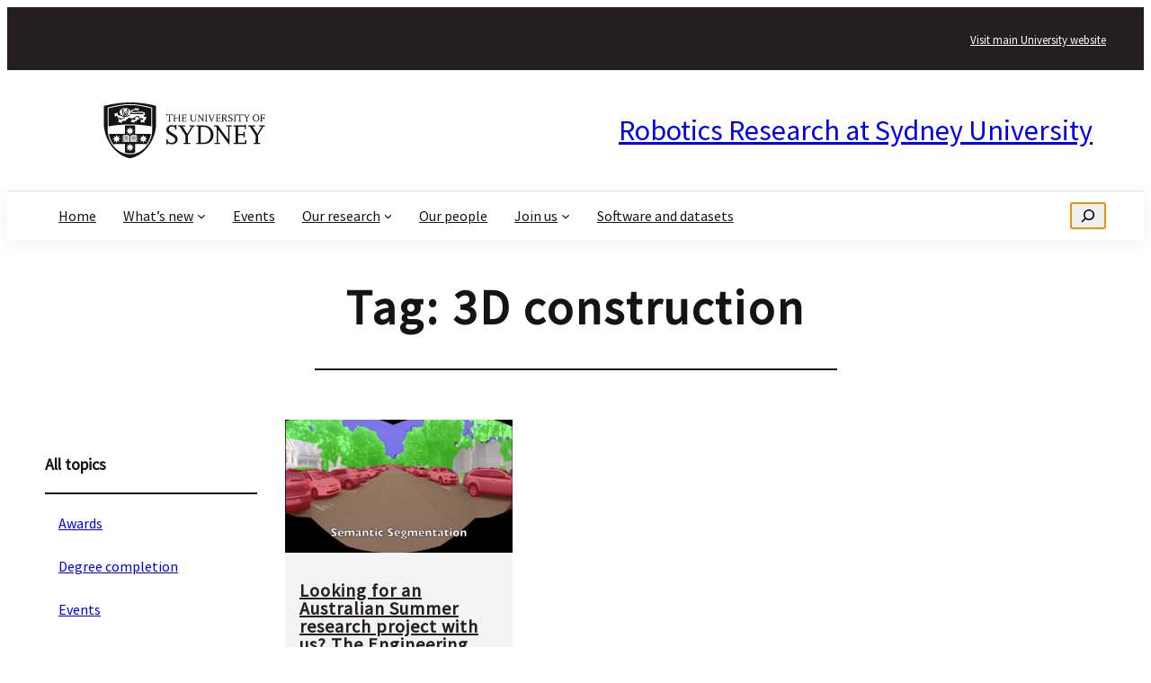

--- FILE ---
content_type: text/html; charset=UTF-8
request_url: https://robotics.sydney.edu.au/tag/3d-construction/
body_size: 18507
content:

<!DOCTYPE html>
<html lang="en-AU" prefix="og: https://ogp.me/ns#">
<head>
	<meta charset="UTF-8" />
	<meta name="viewport" content="width=device-width, initial-scale=1" />

<!-- Search Engine Optimisation by Rank Math - https://rankmath.com/ -->
<meta name="robots" content="follow, noindex"/>
<meta property="og:locale" content="en_US" />
<meta property="og:type" content="article" />
<meta property="og:title" content="3D construction - Robotics Research at Sydney University" />
<meta property="og:url" content="https://robotics.sydney.edu.au/tag/3d-construction/" />
<meta property="og:site_name" content="Robotics Research at Sydney University" />
<meta name="twitter:card" content="summary_large_image" />
<meta name="twitter:title" content="3D construction - Robotics Research at Sydney University" />
<meta name="twitter:label1" content="Posts" />
<meta name="twitter:data1" content="1" />
<script type="application/ld+json" class="rank-math-schema">{"@context":"https://schema.org","@graph":[{"@type":"Person","@id":"https://robotics.sydney.edu.au/#person","name":"Robotics Research at Sydney University"},{"@type":"WebSite","@id":"https://robotics.sydney.edu.au/#website","url":"https://robotics.sydney.edu.au","name":"Robotics Research at Sydney University","publisher":{"@id":"https://robotics.sydney.edu.au/#person"},"inLanguage":"en-AU"},{"@type":"CollectionPage","@id":"https://robotics.sydney.edu.au/tag/3d-construction/#webpage","url":"https://robotics.sydney.edu.au/tag/3d-construction/","name":"3D construction - Robotics Research at Sydney University","isPartOf":{"@id":"https://robotics.sydney.edu.au/#website"},"inLanguage":"en-AU"}]}</script>
<!-- /Rank Math WordPress SEO plugin -->

<title>3D construction - Robotics Research at Sydney University</title>
<link rel='dns-prefetch' href='//cdn.jsdelivr.net' />
<link rel="alternate" type="application/rss+xml" title="Robotics Research at Sydney University &raquo; Feed" href="https://robotics.sydney.edu.au/feed/" />
<link rel="alternate" type="application/rss+xml" title="Robotics Research at Sydney University &raquo; Comments Feed" href="https://robotics.sydney.edu.au/comments/feed/" />
<link rel="alternate" type="application/rss+xml" title="Robotics Research at Sydney University &raquo; 3D construction Tag Feed" href="https://robotics.sydney.edu.au/tag/3d-construction/feed/" />
<style id='wp-img-auto-sizes-contain-inline-css'>
img:is([sizes=auto i],[sizes^="auto," i]){contain-intrinsic-size:3000px 1500px}
/*# sourceURL=wp-img-auto-sizes-contain-inline-css */
</style>
<style id='wp-block-paragraph-inline-css'>
.is-small-text{font-size:.875em}.is-regular-text{font-size:1em}.is-large-text{font-size:2.25em}.is-larger-text{font-size:3em}.has-drop-cap:not(:focus):first-letter{float:left;font-size:8.4em;font-style:normal;font-weight:100;line-height:.68;margin:.05em .1em 0 0;text-transform:uppercase}body.rtl .has-drop-cap:not(:focus):first-letter{float:none;margin-left:.1em}p.has-drop-cap.has-background{overflow:hidden}:root :where(p.has-background){padding:1.25em 2.375em}:where(p.has-text-color:not(.has-link-color)) a{color:inherit}p.has-text-align-left[style*="writing-mode:vertical-lr"],p.has-text-align-right[style*="writing-mode:vertical-rl"]{rotate:180deg}
/*# sourceURL=https://robotics.sydney.edu.au/wp-includes/blocks/paragraph/style.min.css */
</style>
<style id='wp-block-group-inline-css'>
.wp-block-group{box-sizing:border-box}:where(.wp-block-group.wp-block-group-is-layout-constrained){position:relative}
/*# sourceURL=https://robotics.sydney.edu.au/wp-includes/blocks/group/style.min.css */
</style>
<style id='wp-block-image-inline-css'>
.wp-block-image>a,.wp-block-image>figure>a{display:inline-block}.wp-block-image img{box-sizing:border-box;height:auto;max-width:100%;vertical-align:bottom}@media not (prefers-reduced-motion){.wp-block-image img.hide{visibility:hidden}.wp-block-image img.show{animation:show-content-image .4s}}.wp-block-image[style*=border-radius] img,.wp-block-image[style*=border-radius]>a{border-radius:inherit}.wp-block-image.has-custom-border img{box-sizing:border-box}.wp-block-image.aligncenter{text-align:center}.wp-block-image.alignfull>a,.wp-block-image.alignwide>a{width:100%}.wp-block-image.alignfull img,.wp-block-image.alignwide img{height:auto;width:100%}.wp-block-image .aligncenter,.wp-block-image .alignleft,.wp-block-image .alignright,.wp-block-image.aligncenter,.wp-block-image.alignleft,.wp-block-image.alignright{display:table}.wp-block-image .aligncenter>figcaption,.wp-block-image .alignleft>figcaption,.wp-block-image .alignright>figcaption,.wp-block-image.aligncenter>figcaption,.wp-block-image.alignleft>figcaption,.wp-block-image.alignright>figcaption{caption-side:bottom;display:table-caption}.wp-block-image .alignleft{float:left;margin:.5em 1em .5em 0}.wp-block-image .alignright{float:right;margin:.5em 0 .5em 1em}.wp-block-image .aligncenter{margin-left:auto;margin-right:auto}.wp-block-image :where(figcaption){margin-bottom:1em;margin-top:.5em}.wp-block-image.is-style-circle-mask img{border-radius:9999px}@supports ((-webkit-mask-image:none) or (mask-image:none)) or (-webkit-mask-image:none){.wp-block-image.is-style-circle-mask img{border-radius:0;-webkit-mask-image:url('data:image/svg+xml;utf8,<svg viewBox="0 0 100 100" xmlns="http://www.w3.org/2000/svg"><circle cx="50" cy="50" r="50"/></svg>');mask-image:url('data:image/svg+xml;utf8,<svg viewBox="0 0 100 100" xmlns="http://www.w3.org/2000/svg"><circle cx="50" cy="50" r="50"/></svg>');mask-mode:alpha;-webkit-mask-position:center;mask-position:center;-webkit-mask-repeat:no-repeat;mask-repeat:no-repeat;-webkit-mask-size:contain;mask-size:contain}}:root :where(.wp-block-image.is-style-rounded img,.wp-block-image .is-style-rounded img){border-radius:9999px}.wp-block-image figure{margin:0}.wp-lightbox-container{display:flex;flex-direction:column;position:relative}.wp-lightbox-container img{cursor:zoom-in}.wp-lightbox-container img:hover+button{opacity:1}.wp-lightbox-container button{align-items:center;backdrop-filter:blur(16px) saturate(180%);background-color:#5a5a5a40;border:none;border-radius:4px;cursor:zoom-in;display:flex;height:20px;justify-content:center;opacity:0;padding:0;position:absolute;right:16px;text-align:center;top:16px;width:20px;z-index:100}@media not (prefers-reduced-motion){.wp-lightbox-container button{transition:opacity .2s ease}}.wp-lightbox-container button:focus-visible{outline:3px auto #5a5a5a40;outline:3px auto -webkit-focus-ring-color;outline-offset:3px}.wp-lightbox-container button:hover{cursor:pointer;opacity:1}.wp-lightbox-container button:focus{opacity:1}.wp-lightbox-container button:focus,.wp-lightbox-container button:hover,.wp-lightbox-container button:not(:hover):not(:active):not(.has-background){background-color:#5a5a5a40;border:none}.wp-lightbox-overlay{box-sizing:border-box;cursor:zoom-out;height:100vh;left:0;overflow:hidden;position:fixed;top:0;visibility:hidden;width:100%;z-index:100000}.wp-lightbox-overlay .close-button{align-items:center;cursor:pointer;display:flex;justify-content:center;min-height:40px;min-width:40px;padding:0;position:absolute;right:calc(env(safe-area-inset-right) + 16px);top:calc(env(safe-area-inset-top) + 16px);z-index:5000000}.wp-lightbox-overlay .close-button:focus,.wp-lightbox-overlay .close-button:hover,.wp-lightbox-overlay .close-button:not(:hover):not(:active):not(.has-background){background:none;border:none}.wp-lightbox-overlay .lightbox-image-container{height:var(--wp--lightbox-container-height);left:50%;overflow:hidden;position:absolute;top:50%;transform:translate(-50%,-50%);transform-origin:top left;width:var(--wp--lightbox-container-width);z-index:9999999999}.wp-lightbox-overlay .wp-block-image{align-items:center;box-sizing:border-box;display:flex;height:100%;justify-content:center;margin:0;position:relative;transform-origin:0 0;width:100%;z-index:3000000}.wp-lightbox-overlay .wp-block-image img{height:var(--wp--lightbox-image-height);min-height:var(--wp--lightbox-image-height);min-width:var(--wp--lightbox-image-width);width:var(--wp--lightbox-image-width)}.wp-lightbox-overlay .wp-block-image figcaption{display:none}.wp-lightbox-overlay button{background:none;border:none}.wp-lightbox-overlay .scrim{background-color:#fff;height:100%;opacity:.9;position:absolute;width:100%;z-index:2000000}.wp-lightbox-overlay.active{visibility:visible}@media not (prefers-reduced-motion){.wp-lightbox-overlay.active{animation:turn-on-visibility .25s both}.wp-lightbox-overlay.active img{animation:turn-on-visibility .35s both}.wp-lightbox-overlay.show-closing-animation:not(.active){animation:turn-off-visibility .35s both}.wp-lightbox-overlay.show-closing-animation:not(.active) img{animation:turn-off-visibility .25s both}.wp-lightbox-overlay.zoom.active{animation:none;opacity:1;visibility:visible}.wp-lightbox-overlay.zoom.active .lightbox-image-container{animation:lightbox-zoom-in .4s}.wp-lightbox-overlay.zoom.active .lightbox-image-container img{animation:none}.wp-lightbox-overlay.zoom.active .scrim{animation:turn-on-visibility .4s forwards}.wp-lightbox-overlay.zoom.show-closing-animation:not(.active){animation:none}.wp-lightbox-overlay.zoom.show-closing-animation:not(.active) .lightbox-image-container{animation:lightbox-zoom-out .4s}.wp-lightbox-overlay.zoom.show-closing-animation:not(.active) .lightbox-image-container img{animation:none}.wp-lightbox-overlay.zoom.show-closing-animation:not(.active) .scrim{animation:turn-off-visibility .4s forwards}}@keyframes show-content-image{0%{visibility:hidden}99%{visibility:hidden}to{visibility:visible}}@keyframes turn-on-visibility{0%{opacity:0}to{opacity:1}}@keyframes turn-off-visibility{0%{opacity:1;visibility:visible}99%{opacity:0;visibility:visible}to{opacity:0;visibility:hidden}}@keyframes lightbox-zoom-in{0%{transform:translate(calc((-100vw + var(--wp--lightbox-scrollbar-width))/2 + var(--wp--lightbox-initial-left-position)),calc(-50vh + var(--wp--lightbox-initial-top-position))) scale(var(--wp--lightbox-scale))}to{transform:translate(-50%,-50%) scale(1)}}@keyframes lightbox-zoom-out{0%{transform:translate(-50%,-50%) scale(1);visibility:visible}99%{visibility:visible}to{transform:translate(calc((-100vw + var(--wp--lightbox-scrollbar-width))/2 + var(--wp--lightbox-initial-left-position)),calc(-50vh + var(--wp--lightbox-initial-top-position))) scale(var(--wp--lightbox-scale));visibility:hidden}}
/*# sourceURL=https://robotics.sydney.edu.au/wp-includes/blocks/image/style.min.css */
</style>
<style id='wp-block-site-title-inline-css'>
.wp-block-site-title{box-sizing:border-box}.wp-block-site-title :where(a){color:inherit;font-family:inherit;font-size:inherit;font-style:inherit;font-weight:inherit;letter-spacing:inherit;line-height:inherit;text-decoration:inherit}
/*# sourceURL=https://robotics.sydney.edu.au/wp-includes/blocks/site-title/style.min.css */
</style>
<style id='wp-block-navigation-link-inline-css'>
.wp-block-navigation .wp-block-navigation-item__label{overflow-wrap:break-word}.wp-block-navigation .wp-block-navigation-item__description{display:none}.link-ui-tools{outline:1px solid #f0f0f0;padding:8px}.link-ui-block-inserter{padding-top:8px}.link-ui-block-inserter__back{margin-left:8px;text-transform:uppercase}
/*# sourceURL=https://robotics.sydney.edu.au/wp-includes/blocks/navigation-link/style.min.css */
</style>
<link rel='stylesheet' id='wp-block-navigation-css' href='https://robotics.sydney.edu.au/wp-includes/blocks/navigation/style.min.css?ver=6.9' media='all' />
<style id='wp-block-search-inline-css'>
.wp-block-search__button{margin-left:10px;word-break:normal}.wp-block-search__button.has-icon{line-height:0}.wp-block-search__button svg{height:1.25em;min-height:24px;min-width:24px;width:1.25em;fill:currentColor;vertical-align:text-bottom}:where(.wp-block-search__button){border:1px solid #ccc;padding:6px 10px}.wp-block-search__inside-wrapper{display:flex;flex:auto;flex-wrap:nowrap;max-width:100%}.wp-block-search__label{width:100%}.wp-block-search.wp-block-search__button-only .wp-block-search__button{box-sizing:border-box;display:flex;flex-shrink:0;justify-content:center;margin-left:0;max-width:100%}.wp-block-search.wp-block-search__button-only .wp-block-search__inside-wrapper{min-width:0!important;transition-property:width}.wp-block-search.wp-block-search__button-only .wp-block-search__input{flex-basis:100%;transition-duration:.3s}.wp-block-search.wp-block-search__button-only.wp-block-search__searchfield-hidden,.wp-block-search.wp-block-search__button-only.wp-block-search__searchfield-hidden .wp-block-search__inside-wrapper{overflow:hidden}.wp-block-search.wp-block-search__button-only.wp-block-search__searchfield-hidden .wp-block-search__input{border-left-width:0!important;border-right-width:0!important;flex-basis:0;flex-grow:0;margin:0;min-width:0!important;padding-left:0!important;padding-right:0!important;width:0!important}:where(.wp-block-search__input){appearance:none;border:1px solid #949494;flex-grow:1;font-family:inherit;font-size:inherit;font-style:inherit;font-weight:inherit;letter-spacing:inherit;line-height:inherit;margin-left:0;margin-right:0;min-width:3rem;padding:8px;text-decoration:unset!important;text-transform:inherit}:where(.wp-block-search__button-inside .wp-block-search__inside-wrapper){background-color:#fff;border:1px solid #949494;box-sizing:border-box;padding:4px}:where(.wp-block-search__button-inside .wp-block-search__inside-wrapper) .wp-block-search__input{border:none;border-radius:0;padding:0 4px}:where(.wp-block-search__button-inside .wp-block-search__inside-wrapper) .wp-block-search__input:focus{outline:none}:where(.wp-block-search__button-inside .wp-block-search__inside-wrapper) :where(.wp-block-search__button){padding:4px 8px}.wp-block-search.aligncenter .wp-block-search__inside-wrapper{margin:auto}.wp-block[data-align=right] .wp-block-search.wp-block-search__button-only .wp-block-search__inside-wrapper{float:right}
/*# sourceURL=https://robotics.sydney.edu.au/wp-includes/blocks/search/style.min.css */
</style>
<style id='wp-block-query-title-inline-css'>
.wp-block-query-title{box-sizing:border-box}
/*# sourceURL=https://robotics.sydney.edu.au/wp-includes/blocks/query-title/style.min.css */
</style>
<style id='wp-block-separator-inline-css'>
@charset "UTF-8";.wp-block-separator{border:none;border-top:2px solid}:root :where(.wp-block-separator.is-style-dots){height:auto;line-height:1;text-align:center}:root :where(.wp-block-separator.is-style-dots):before{color:currentColor;content:"···";font-family:serif;font-size:1.5em;letter-spacing:2em;padding-left:2em}.wp-block-separator.is-style-dots{background:none!important;border:none!important}
/*# sourceURL=https://robotics.sydney.edu.au/wp-includes/blocks/separator/style.min.css */
</style>
<style id='wp-block-spacer-inline-css'>
.wp-block-spacer{clear:both}
/*# sourceURL=https://robotics.sydney.edu.au/wp-includes/blocks/spacer/style.min.css */
</style>
<style id='wp-block-categories-inline-css'>
.wp-block-categories{box-sizing:border-box}.wp-block-categories.alignleft{margin-right:2em}.wp-block-categories.alignright{margin-left:2em}.wp-block-categories.wp-block-categories-dropdown.aligncenter{text-align:center}.wp-block-categories .wp-block-categories__label{display:block;width:100%}
/*# sourceURL=https://robotics.sydney.edu.au/wp-includes/blocks/categories/style.min.css */
</style>
<style id='wp-block-post-featured-image-inline-css'>
.wp-block-post-featured-image{margin-left:0;margin-right:0}.wp-block-post-featured-image a{display:block;height:100%}.wp-block-post-featured-image :where(img){box-sizing:border-box;height:auto;max-width:100%;vertical-align:bottom;width:100%}.wp-block-post-featured-image.alignfull img,.wp-block-post-featured-image.alignwide img{width:100%}.wp-block-post-featured-image .wp-block-post-featured-image__overlay.has-background-dim{background-color:#000;inset:0;position:absolute}.wp-block-post-featured-image{position:relative}.wp-block-post-featured-image .wp-block-post-featured-image__overlay.has-background-gradient{background-color:initial}.wp-block-post-featured-image .wp-block-post-featured-image__overlay.has-background-dim-0{opacity:0}.wp-block-post-featured-image .wp-block-post-featured-image__overlay.has-background-dim-10{opacity:.1}.wp-block-post-featured-image .wp-block-post-featured-image__overlay.has-background-dim-20{opacity:.2}.wp-block-post-featured-image .wp-block-post-featured-image__overlay.has-background-dim-30{opacity:.3}.wp-block-post-featured-image .wp-block-post-featured-image__overlay.has-background-dim-40{opacity:.4}.wp-block-post-featured-image .wp-block-post-featured-image__overlay.has-background-dim-50{opacity:.5}.wp-block-post-featured-image .wp-block-post-featured-image__overlay.has-background-dim-60{opacity:.6}.wp-block-post-featured-image .wp-block-post-featured-image__overlay.has-background-dim-70{opacity:.7}.wp-block-post-featured-image .wp-block-post-featured-image__overlay.has-background-dim-80{opacity:.8}.wp-block-post-featured-image .wp-block-post-featured-image__overlay.has-background-dim-90{opacity:.9}.wp-block-post-featured-image .wp-block-post-featured-image__overlay.has-background-dim-100{opacity:1}.wp-block-post-featured-image:where(.alignleft,.alignright){width:100%}
/*# sourceURL=https://robotics.sydney.edu.au/wp-includes/blocks/post-featured-image/style.min.css */
</style>
<style id='wp-block-post-title-inline-css'>
.wp-block-post-title{box-sizing:border-box;word-break:break-word}.wp-block-post-title :where(a){display:inline-block;font-family:inherit;font-size:inherit;font-style:inherit;font-weight:inherit;letter-spacing:inherit;line-height:inherit;text-decoration:inherit}
/*# sourceURL=https://robotics.sydney.edu.au/wp-includes/blocks/post-title/style.min.css */
</style>
<style id='wp-block-post-date-inline-css'>
.wp-block-post-date{box-sizing:border-box}
/*# sourceURL=https://robotics.sydney.edu.au/wp-includes/blocks/post-date/style.min.css */
</style>
<style id='wp-block-post-terms-inline-css'>
.wp-block-post-terms{box-sizing:border-box}.wp-block-post-terms .wp-block-post-terms__separator{white-space:pre-wrap}
/*# sourceURL=https://robotics.sydney.edu.au/wp-includes/blocks/post-terms/style.min.css */
</style>
<style id='wp-block-list-inline-css'>
ol,ul{box-sizing:border-box}:root :where(.wp-block-list.has-background){padding:1.25em 2.375em}
/*# sourceURL=https://robotics.sydney.edu.au/wp-includes/blocks/list/style.min.css */
</style>
<style id='wp-block-post-excerpt-inline-css'>
:where(.wp-block-post-excerpt){box-sizing:border-box;margin-bottom:var(--wp--style--block-gap);margin-top:var(--wp--style--block-gap)}.wp-block-post-excerpt__excerpt{margin-bottom:0;margin-top:0}.wp-block-post-excerpt__more-text{margin-bottom:0;margin-top:var(--wp--style--block-gap)}.wp-block-post-excerpt__more-link{display:inline-block}
/*# sourceURL=https://robotics.sydney.edu.au/wp-includes/blocks/post-excerpt/style.min.css */
</style>
<style id='wp-block-post-template-inline-css'>
.wp-block-post-template{box-sizing:border-box;list-style:none;margin-bottom:0;margin-top:0;max-width:100%;padding:0}.wp-block-post-template.is-flex-container{display:flex;flex-direction:row;flex-wrap:wrap;gap:1.25em}.wp-block-post-template.is-flex-container>li{margin:0;width:100%}@media (min-width:600px){.wp-block-post-template.is-flex-container.is-flex-container.columns-2>li{width:calc(50% - .625em)}.wp-block-post-template.is-flex-container.is-flex-container.columns-3>li{width:calc(33.33333% - .83333em)}.wp-block-post-template.is-flex-container.is-flex-container.columns-4>li{width:calc(25% - .9375em)}.wp-block-post-template.is-flex-container.is-flex-container.columns-5>li{width:calc(20% - 1em)}.wp-block-post-template.is-flex-container.is-flex-container.columns-6>li{width:calc(16.66667% - 1.04167em)}}@media (max-width:600px){.wp-block-post-template-is-layout-grid.wp-block-post-template-is-layout-grid.wp-block-post-template-is-layout-grid.wp-block-post-template-is-layout-grid{grid-template-columns:1fr}}.wp-block-post-template-is-layout-constrained>li>.alignright,.wp-block-post-template-is-layout-flow>li>.alignright{float:right;margin-inline-end:0;margin-inline-start:2em}.wp-block-post-template-is-layout-constrained>li>.alignleft,.wp-block-post-template-is-layout-flow>li>.alignleft{float:left;margin-inline-end:2em;margin-inline-start:0}.wp-block-post-template-is-layout-constrained>li>.aligncenter,.wp-block-post-template-is-layout-flow>li>.aligncenter{margin-inline-end:auto;margin-inline-start:auto}
/*# sourceURL=https://robotics.sydney.edu.au/wp-includes/blocks/post-template/style.min.css */
</style>
<style id='wp-block-columns-inline-css'>
.wp-block-columns{box-sizing:border-box;display:flex;flex-wrap:wrap!important}@media (min-width:782px){.wp-block-columns{flex-wrap:nowrap!important}}.wp-block-columns{align-items:normal!important}.wp-block-columns.are-vertically-aligned-top{align-items:flex-start}.wp-block-columns.are-vertically-aligned-center{align-items:center}.wp-block-columns.are-vertically-aligned-bottom{align-items:flex-end}@media (max-width:781px){.wp-block-columns:not(.is-not-stacked-on-mobile)>.wp-block-column{flex-basis:100%!important}}@media (min-width:782px){.wp-block-columns:not(.is-not-stacked-on-mobile)>.wp-block-column{flex-basis:0;flex-grow:1}.wp-block-columns:not(.is-not-stacked-on-mobile)>.wp-block-column[style*=flex-basis]{flex-grow:0}}.wp-block-columns.is-not-stacked-on-mobile{flex-wrap:nowrap!important}.wp-block-columns.is-not-stacked-on-mobile>.wp-block-column{flex-basis:0;flex-grow:1}.wp-block-columns.is-not-stacked-on-mobile>.wp-block-column[style*=flex-basis]{flex-grow:0}:where(.wp-block-columns){margin-bottom:1.75em}:where(.wp-block-columns.has-background){padding:1.25em 2.375em}.wp-block-column{flex-grow:1;min-width:0;overflow-wrap:break-word;word-break:break-word}.wp-block-column.is-vertically-aligned-top{align-self:flex-start}.wp-block-column.is-vertically-aligned-center{align-self:center}.wp-block-column.is-vertically-aligned-bottom{align-self:flex-end}.wp-block-column.is-vertically-aligned-stretch{align-self:stretch}.wp-block-column.is-vertically-aligned-bottom,.wp-block-column.is-vertically-aligned-center,.wp-block-column.is-vertically-aligned-top{width:100%}
/*# sourceURL=https://robotics.sydney.edu.au/wp-includes/blocks/columns/style.min.css */
</style>
<style id='wp-block-button-inline-css'>
.wp-block-button__link{align-content:center;box-sizing:border-box;cursor:pointer;display:inline-block;height:100%;text-align:center;word-break:break-word}.wp-block-button__link.aligncenter{text-align:center}.wp-block-button__link.alignright{text-align:right}:where(.wp-block-button__link){border-radius:9999px;box-shadow:none;padding:calc(.667em + 2px) calc(1.333em + 2px);text-decoration:none}.wp-block-button[style*=text-decoration] .wp-block-button__link{text-decoration:inherit}.wp-block-buttons>.wp-block-button.has-custom-width{max-width:none}.wp-block-buttons>.wp-block-button.has-custom-width .wp-block-button__link{width:100%}.wp-block-buttons>.wp-block-button.has-custom-font-size .wp-block-button__link{font-size:inherit}.wp-block-buttons>.wp-block-button.wp-block-button__width-25{width:calc(25% - var(--wp--style--block-gap, .5em)*.75)}.wp-block-buttons>.wp-block-button.wp-block-button__width-50{width:calc(50% - var(--wp--style--block-gap, .5em)*.5)}.wp-block-buttons>.wp-block-button.wp-block-button__width-75{width:calc(75% - var(--wp--style--block-gap, .5em)*.25)}.wp-block-buttons>.wp-block-button.wp-block-button__width-100{flex-basis:100%;width:100%}.wp-block-buttons.is-vertical>.wp-block-button.wp-block-button__width-25{width:25%}.wp-block-buttons.is-vertical>.wp-block-button.wp-block-button__width-50{width:50%}.wp-block-buttons.is-vertical>.wp-block-button.wp-block-button__width-75{width:75%}.wp-block-button.is-style-squared,.wp-block-button__link.wp-block-button.is-style-squared{border-radius:0}.wp-block-button.no-border-radius,.wp-block-button__link.no-border-radius{border-radius:0!important}:root :where(.wp-block-button .wp-block-button__link.is-style-outline),:root :where(.wp-block-button.is-style-outline>.wp-block-button__link){border:2px solid;padding:.667em 1.333em}:root :where(.wp-block-button .wp-block-button__link.is-style-outline:not(.has-text-color)),:root :where(.wp-block-button.is-style-outline>.wp-block-button__link:not(.has-text-color)){color:currentColor}:root :where(.wp-block-button .wp-block-button__link.is-style-outline:not(.has-background)),:root :where(.wp-block-button.is-style-outline>.wp-block-button__link:not(.has-background)){background-color:initial;background-image:none}
/*# sourceURL=https://robotics.sydney.edu.au/wp-includes/blocks/button/style.min.css */
</style>
<style id='wp-block-buttons-inline-css'>
.wp-block-buttons{box-sizing:border-box}.wp-block-buttons.is-vertical{flex-direction:column}.wp-block-buttons.is-vertical>.wp-block-button:last-child{margin-bottom:0}.wp-block-buttons>.wp-block-button{display:inline-block;margin:0}.wp-block-buttons.is-content-justification-left{justify-content:flex-start}.wp-block-buttons.is-content-justification-left.is-vertical{align-items:flex-start}.wp-block-buttons.is-content-justification-center{justify-content:center}.wp-block-buttons.is-content-justification-center.is-vertical{align-items:center}.wp-block-buttons.is-content-justification-right{justify-content:flex-end}.wp-block-buttons.is-content-justification-right.is-vertical{align-items:flex-end}.wp-block-buttons.is-content-justification-space-between{justify-content:space-between}.wp-block-buttons.aligncenter{text-align:center}.wp-block-buttons:not(.is-content-justification-space-between,.is-content-justification-right,.is-content-justification-left,.is-content-justification-center) .wp-block-button.aligncenter{margin-left:auto;margin-right:auto;width:100%}.wp-block-buttons[style*=text-decoration] .wp-block-button,.wp-block-buttons[style*=text-decoration] .wp-block-button__link{text-decoration:inherit}.wp-block-buttons.has-custom-font-size .wp-block-button__link{font-size:inherit}.wp-block-buttons .wp-block-button__link{width:100%}.wp-block-button.aligncenter{text-align:center}
/*# sourceURL=https://robotics.sydney.edu.au/wp-includes/blocks/buttons/style.min.css */
</style>
<style id='wp-block-site-tagline-inline-css'>
.wp-block-site-tagline{box-sizing:border-box}
/*# sourceURL=https://robotics.sydney.edu.au/wp-includes/blocks/site-tagline/style.min.css */
</style>
<style id='wp-emoji-styles-inline-css'>

	img.wp-smiley, img.emoji {
		display: inline !important;
		border: none !important;
		box-shadow: none !important;
		height: 1em !important;
		width: 1em !important;
		margin: 0 0.07em !important;
		vertical-align: -0.1em !important;
		background: none !important;
		padding: 0 !important;
	}
/*# sourceURL=wp-emoji-styles-inline-css */
</style>
<style id='wp-block-library-inline-css'>
:root{--wp-block-synced-color:#7a00df;--wp-block-synced-color--rgb:122,0,223;--wp-bound-block-color:var(--wp-block-synced-color);--wp-editor-canvas-background:#ddd;--wp-admin-theme-color:#007cba;--wp-admin-theme-color--rgb:0,124,186;--wp-admin-theme-color-darker-10:#006ba1;--wp-admin-theme-color-darker-10--rgb:0,107,160.5;--wp-admin-theme-color-darker-20:#005a87;--wp-admin-theme-color-darker-20--rgb:0,90,135;--wp-admin-border-width-focus:2px}@media (min-resolution:192dpi){:root{--wp-admin-border-width-focus:1.5px}}.wp-element-button{cursor:pointer}:root .has-very-light-gray-background-color{background-color:#eee}:root .has-very-dark-gray-background-color{background-color:#313131}:root .has-very-light-gray-color{color:#eee}:root .has-very-dark-gray-color{color:#313131}:root .has-vivid-green-cyan-to-vivid-cyan-blue-gradient-background{background:linear-gradient(135deg,#00d084,#0693e3)}:root .has-purple-crush-gradient-background{background:linear-gradient(135deg,#34e2e4,#4721fb 50%,#ab1dfe)}:root .has-hazy-dawn-gradient-background{background:linear-gradient(135deg,#faaca8,#dad0ec)}:root .has-subdued-olive-gradient-background{background:linear-gradient(135deg,#fafae1,#67a671)}:root .has-atomic-cream-gradient-background{background:linear-gradient(135deg,#fdd79a,#004a59)}:root .has-nightshade-gradient-background{background:linear-gradient(135deg,#330968,#31cdcf)}:root .has-midnight-gradient-background{background:linear-gradient(135deg,#020381,#2874fc)}:root{--wp--preset--font-size--normal:16px;--wp--preset--font-size--huge:42px}.has-regular-font-size{font-size:1em}.has-larger-font-size{font-size:2.625em}.has-normal-font-size{font-size:var(--wp--preset--font-size--normal)}.has-huge-font-size{font-size:var(--wp--preset--font-size--huge)}.has-text-align-center{text-align:center}.has-text-align-left{text-align:left}.has-text-align-right{text-align:right}.has-fit-text{white-space:nowrap!important}#end-resizable-editor-section{display:none}.aligncenter{clear:both}.items-justified-left{justify-content:flex-start}.items-justified-center{justify-content:center}.items-justified-right{justify-content:flex-end}.items-justified-space-between{justify-content:space-between}.screen-reader-text{border:0;clip-path:inset(50%);height:1px;margin:-1px;overflow:hidden;padding:0;position:absolute;width:1px;word-wrap:normal!important}.screen-reader-text:focus{background-color:#ddd;clip-path:none;color:#444;display:block;font-size:1em;height:auto;left:5px;line-height:normal;padding:15px 23px 14px;text-decoration:none;top:5px;width:auto;z-index:100000}html :where(.has-border-color){border-style:solid}html :where([style*=border-top-color]){border-top-style:solid}html :where([style*=border-right-color]){border-right-style:solid}html :where([style*=border-bottom-color]){border-bottom-style:solid}html :where([style*=border-left-color]){border-left-style:solid}html :where([style*=border-width]){border-style:solid}html :where([style*=border-top-width]){border-top-style:solid}html :where([style*=border-right-width]){border-right-style:solid}html :where([style*=border-bottom-width]){border-bottom-style:solid}html :where([style*=border-left-width]){border-left-style:solid}html :where(img[class*=wp-image-]){height:auto;max-width:100%}:where(figure){margin:0 0 1em}html :where(.is-position-sticky){--wp-admin--admin-bar--position-offset:var(--wp-admin--admin-bar--height,0px)}@media screen and (max-width:600px){html :where(.is-position-sticky){--wp-admin--admin-bar--position-offset:0px}}
/*# sourceURL=/wp-includes/css/dist/block-library/common.min.css */
</style>
<style id='global-styles-inline-css'>
:root{--wp--preset--aspect-ratio--square: 1;--wp--preset--aspect-ratio--4-3: 4/3;--wp--preset--aspect-ratio--3-4: 3/4;--wp--preset--aspect-ratio--3-2: 3/2;--wp--preset--aspect-ratio--2-3: 2/3;--wp--preset--aspect-ratio--16-9: 16/9;--wp--preset--aspect-ratio--9-16: 9/16;--wp--preset--color--black: #000000;--wp--preset--color--cyan-bluish-gray: #abb8c3;--wp--preset--color--white: #ffffff;--wp--preset--color--pale-pink: #f78da7;--wp--preset--color--vivid-red: #cf2e2e;--wp--preset--color--luminous-vivid-orange: #ff6900;--wp--preset--color--luminous-vivid-amber: #fcb900;--wp--preset--color--light-green-cyan: #7bdcb5;--wp--preset--color--vivid-green-cyan: #00d084;--wp--preset--color--pale-cyan-blue: #8ed1fc;--wp--preset--color--vivid-cyan-blue: #0693e3;--wp--preset--color--vivid-purple: #9b51e0;--wp--preset--color--custom-master-black: #231f20;--wp--preset--color--custom-text-black: #141414;--wp--preset--color--custom-ochra: #e64626;--wp--preset--color--custom-link-hover: #c63a1e;--wp--preset--color--custom-charcoal: #424242;--wp--preset--color--custom-lite-grey: #e7e7e8;--wp--preset--color--custom-shadow-grey: #f3f3f3;--wp--preset--color--custom-white: #ffffff;--wp--preset--color--custom-black: #000000;--wp--preset--color--custom-sandstone: #fcede2;--wp--preset--color--custom-wattle: #71a499;--wp--preset--color--custom-jacaranda: #8f9ec9;--wp--preset--color--custom-navy: #1a355e;--wp--preset--color--custom-accent-yellow: #ffc215;--wp--preset--color--custom-heritage-rose: #daa8a2;--wp--preset--gradient--vivid-cyan-blue-to-vivid-purple: linear-gradient(135deg,rgb(6,147,227) 0%,rgb(155,81,224) 100%);--wp--preset--gradient--light-green-cyan-to-vivid-green-cyan: linear-gradient(135deg,rgb(122,220,180) 0%,rgb(0,208,130) 100%);--wp--preset--gradient--luminous-vivid-amber-to-luminous-vivid-orange: linear-gradient(135deg,rgb(252,185,0) 0%,rgb(255,105,0) 100%);--wp--preset--gradient--luminous-vivid-orange-to-vivid-red: linear-gradient(135deg,rgb(255,105,0) 0%,rgb(207,46,46) 100%);--wp--preset--gradient--very-light-gray-to-cyan-bluish-gray: linear-gradient(135deg,rgb(238,238,238) 0%,rgb(169,184,195) 100%);--wp--preset--gradient--cool-to-warm-spectrum: linear-gradient(135deg,rgb(74,234,220) 0%,rgb(151,120,209) 20%,rgb(207,42,186) 40%,rgb(238,44,130) 60%,rgb(251,105,98) 80%,rgb(254,248,76) 100%);--wp--preset--gradient--blush-light-purple: linear-gradient(135deg,rgb(255,206,236) 0%,rgb(152,150,240) 100%);--wp--preset--gradient--blush-bordeaux: linear-gradient(135deg,rgb(254,205,165) 0%,rgb(254,45,45) 50%,rgb(107,0,62) 100%);--wp--preset--gradient--luminous-dusk: linear-gradient(135deg,rgb(255,203,112) 0%,rgb(199,81,192) 50%,rgb(65,88,208) 100%);--wp--preset--gradient--pale-ocean: linear-gradient(135deg,rgb(255,245,203) 0%,rgb(182,227,212) 50%,rgb(51,167,181) 100%);--wp--preset--gradient--electric-grass: linear-gradient(135deg,rgb(202,248,128) 0%,rgb(113,206,126) 100%);--wp--preset--gradient--midnight: linear-gradient(135deg,rgb(2,3,129) 0%,rgb(40,116,252) 100%);--wp--preset--gradient--custom-grey-gradient: linear-gradient(184deg,rgb(231,231,232) 0%,rgb(245,245,245) 100%);--wp--preset--font-size--small: 13px;--wp--preset--font-size--medium: 20px;--wp--preset--font-size--large: 36px;--wp--preset--font-size--x-large: 42px;--wp--preset--font-family--system-font: -apple-system, BlinkMacSystemFont, 'Segoe UI', Roboto, Oxygen-Sans, Ubuntu, Cantarell, 'Helvetica Neue', sans-serif;--wp--preset--font-family--source-sans-pro: "Source Sans Pro";--wp--preset--spacing--20: 0.44rem;--wp--preset--spacing--30: 0.67rem;--wp--preset--spacing--40: 1rem;--wp--preset--spacing--50: 1.5rem;--wp--preset--spacing--60: 2.25rem;--wp--preset--spacing--70: 3.38rem;--wp--preset--spacing--80: 5.06rem;--wp--preset--shadow--natural: 6px 6px 9px rgba(0, 0, 0, 0.2);--wp--preset--shadow--deep: 12px 12px 50px rgba(0, 0, 0, 0.4);--wp--preset--shadow--sharp: 6px 6px 0px rgba(0, 0, 0, 0.2);--wp--preset--shadow--outlined: 6px 6px 0px -3px rgb(255, 255, 255), 6px 6px rgb(0, 0, 0);--wp--preset--shadow--crisp: 6px 6px 0px rgb(0, 0, 0);}:root { --wp--style--global--content-size: 1200px;--wp--style--global--wide-size: 1200px; }:where(body) { margin: 0; }.wp-site-blocks { padding-top: var(--wp--style--root--padding-top); padding-bottom: var(--wp--style--root--padding-bottom); }.has-global-padding { padding-right: var(--wp--style--root--padding-right); padding-left: var(--wp--style--root--padding-left); }.has-global-padding > .alignfull { margin-right: calc(var(--wp--style--root--padding-right) * -1); margin-left: calc(var(--wp--style--root--padding-left) * -1); }.has-global-padding :where(:not(.alignfull.is-layout-flow) > .has-global-padding:not(.wp-block-block, .alignfull)) { padding-right: 0; padding-left: 0; }.has-global-padding :where(:not(.alignfull.is-layout-flow) > .has-global-padding:not(.wp-block-block, .alignfull)) > .alignfull { margin-left: 0; margin-right: 0; }.wp-site-blocks > .alignleft { float: left; margin-right: 2em; }.wp-site-blocks > .alignright { float: right; margin-left: 2em; }.wp-site-blocks > .aligncenter { justify-content: center; margin-left: auto; margin-right: auto; }:where(.wp-site-blocks) > * { margin-block-start: 24px; margin-block-end: 0; }:where(.wp-site-blocks) > :first-child { margin-block-start: 0; }:where(.wp-site-blocks) > :last-child { margin-block-end: 0; }:root { --wp--style--block-gap: 24px; }:root :where(.is-layout-flow) > :first-child{margin-block-start: 0;}:root :where(.is-layout-flow) > :last-child{margin-block-end: 0;}:root :where(.is-layout-flow) > *{margin-block-start: 24px;margin-block-end: 0;}:root :where(.is-layout-constrained) > :first-child{margin-block-start: 0;}:root :where(.is-layout-constrained) > :last-child{margin-block-end: 0;}:root :where(.is-layout-constrained) > *{margin-block-start: 24px;margin-block-end: 0;}:root :where(.is-layout-flex){gap: 24px;}:root :where(.is-layout-grid){gap: 24px;}.is-layout-flow > .alignleft{float: left;margin-inline-start: 0;margin-inline-end: 2em;}.is-layout-flow > .alignright{float: right;margin-inline-start: 2em;margin-inline-end: 0;}.is-layout-flow > .aligncenter{margin-left: auto !important;margin-right: auto !important;}.is-layout-constrained > .alignleft{float: left;margin-inline-start: 0;margin-inline-end: 2em;}.is-layout-constrained > .alignright{float: right;margin-inline-start: 2em;margin-inline-end: 0;}.is-layout-constrained > .aligncenter{margin-left: auto !important;margin-right: auto !important;}.is-layout-constrained > :where(:not(.alignleft):not(.alignright):not(.alignfull)){max-width: var(--wp--style--global--content-size);margin-left: auto !important;margin-right: auto !important;}.is-layout-constrained > .alignwide{max-width: var(--wp--style--global--wide-size);}body .is-layout-flex{display: flex;}.is-layout-flex{flex-wrap: wrap;align-items: center;}.is-layout-flex > :is(*, div){margin: 0;}body .is-layout-grid{display: grid;}.is-layout-grid > :is(*, div){margin: 0;}body{background-color: var(--wp--preset--color--white);color: var(--wp--preset--color--custom-text-black);font-family: var(--wp--preset--font-family--source-sans-pro);font-size: 1rem;letter-spacing: 0.0rem;line-height: 1.5;--wp--style--root--padding-top: 0px;--wp--style--root--padding-right: 15px;--wp--style--root--padding-bottom: 0px;--wp--style--root--padding-left: 15px;}a:where(:not(.wp-element-button)){color: var(--wp--preset--color--custom-link-hover);font-family: var(--wp--preset--font-family--source-sans-pro);text-decoration: underline;}:root :where(a:where(:not(.wp-element-button)):hover){color: var(--wp--preset--color--custom-ochra);}h1, h2, h3, h4, h5, h6{font-family: var(--wp--preset--font-family--source-sans-pro);}h1{font-size: 3.38rem;font-weight: 700;letter-spacing: 0.05em;line-height: 1.2;}h2{font-size: 2rem;font-weight: 700;letter-spacing: 0.05em;line-height: 1;}h3{font-size: 1.8rem;font-weight: 700;letter-spacing: 0.05em;line-height: 1;}h4{font-size: 1.5rem;font-weight: 600;letter-spacing: 0.05em;line-height: 1;}h5{font-size: 1.1rem;font-weight: 600;letter-spacing: 0.05em;line-height: 1;}h6{font-size: 1rem;font-weight: 600;letter-spacing: 0.05em;line-height: 1;}:root :where(.wp-element-button, .wp-block-button__link){background-color: var(--wp--preset--color--custom-link-hover);border-width: 0;color: #fff;font-family: var(--wp--preset--font-family--source-sans-pro);font-size: inherit;font-style: inherit;font-weight: inherit;letter-spacing: inherit;line-height: inherit;padding-top: calc(0.667em + 2px);padding-right: calc(1.333em + 2px);padding-bottom: calc(0.667em + 2px);padding-left: calc(1.333em + 2px);text-decoration: none;text-transform: inherit;}:root :where(.wp-element-caption, .wp-block-audio figcaption, .wp-block-embed figcaption, .wp-block-gallery figcaption, .wp-block-image figcaption, .wp-block-table figcaption, .wp-block-video figcaption){font-family: var(--wp--preset--font-family--source-sans-pro);}.has-black-color{color: var(--wp--preset--color--black) !important;}.has-cyan-bluish-gray-color{color: var(--wp--preset--color--cyan-bluish-gray) !important;}.has-white-color{color: var(--wp--preset--color--white) !important;}.has-pale-pink-color{color: var(--wp--preset--color--pale-pink) !important;}.has-vivid-red-color{color: var(--wp--preset--color--vivid-red) !important;}.has-luminous-vivid-orange-color{color: var(--wp--preset--color--luminous-vivid-orange) !important;}.has-luminous-vivid-amber-color{color: var(--wp--preset--color--luminous-vivid-amber) !important;}.has-light-green-cyan-color{color: var(--wp--preset--color--light-green-cyan) !important;}.has-vivid-green-cyan-color{color: var(--wp--preset--color--vivid-green-cyan) !important;}.has-pale-cyan-blue-color{color: var(--wp--preset--color--pale-cyan-blue) !important;}.has-vivid-cyan-blue-color{color: var(--wp--preset--color--vivid-cyan-blue) !important;}.has-vivid-purple-color{color: var(--wp--preset--color--vivid-purple) !important;}.has-custom-master-black-color{color: var(--wp--preset--color--custom-master-black) !important;}.has-custom-text-black-color{color: var(--wp--preset--color--custom-text-black) !important;}.has-custom-ochra-color{color: var(--wp--preset--color--custom-ochra) !important;}.has-custom-link-hover-color{color: var(--wp--preset--color--custom-link-hover) !important;}.has-custom-charcoal-color{color: var(--wp--preset--color--custom-charcoal) !important;}.has-custom-lite-grey-color{color: var(--wp--preset--color--custom-lite-grey) !important;}.has-custom-shadow-grey-color{color: var(--wp--preset--color--custom-shadow-grey) !important;}.has-custom-white-color{color: var(--wp--preset--color--custom-white) !important;}.has-custom-black-color{color: var(--wp--preset--color--custom-black) !important;}.has-custom-sandstone-color{color: var(--wp--preset--color--custom-sandstone) !important;}.has-custom-wattle-color{color: var(--wp--preset--color--custom-wattle) !important;}.has-custom-jacaranda-color{color: var(--wp--preset--color--custom-jacaranda) !important;}.has-custom-navy-color{color: var(--wp--preset--color--custom-navy) !important;}.has-custom-accent-yellow-color{color: var(--wp--preset--color--custom-accent-yellow) !important;}.has-custom-heritage-rose-color{color: var(--wp--preset--color--custom-heritage-rose) !important;}.has-black-background-color{background-color: var(--wp--preset--color--black) !important;}.has-cyan-bluish-gray-background-color{background-color: var(--wp--preset--color--cyan-bluish-gray) !important;}.has-white-background-color{background-color: var(--wp--preset--color--white) !important;}.has-pale-pink-background-color{background-color: var(--wp--preset--color--pale-pink) !important;}.has-vivid-red-background-color{background-color: var(--wp--preset--color--vivid-red) !important;}.has-luminous-vivid-orange-background-color{background-color: var(--wp--preset--color--luminous-vivid-orange) !important;}.has-luminous-vivid-amber-background-color{background-color: var(--wp--preset--color--luminous-vivid-amber) !important;}.has-light-green-cyan-background-color{background-color: var(--wp--preset--color--light-green-cyan) !important;}.has-vivid-green-cyan-background-color{background-color: var(--wp--preset--color--vivid-green-cyan) !important;}.has-pale-cyan-blue-background-color{background-color: var(--wp--preset--color--pale-cyan-blue) !important;}.has-vivid-cyan-blue-background-color{background-color: var(--wp--preset--color--vivid-cyan-blue) !important;}.has-vivid-purple-background-color{background-color: var(--wp--preset--color--vivid-purple) !important;}.has-custom-master-black-background-color{background-color: var(--wp--preset--color--custom-master-black) !important;}.has-custom-text-black-background-color{background-color: var(--wp--preset--color--custom-text-black) !important;}.has-custom-ochra-background-color{background-color: var(--wp--preset--color--custom-ochra) !important;}.has-custom-link-hover-background-color{background-color: var(--wp--preset--color--custom-link-hover) !important;}.has-custom-charcoal-background-color{background-color: var(--wp--preset--color--custom-charcoal) !important;}.has-custom-lite-grey-background-color{background-color: var(--wp--preset--color--custom-lite-grey) !important;}.has-custom-shadow-grey-background-color{background-color: var(--wp--preset--color--custom-shadow-grey) !important;}.has-custom-white-background-color{background-color: var(--wp--preset--color--custom-white) !important;}.has-custom-black-background-color{background-color: var(--wp--preset--color--custom-black) !important;}.has-custom-sandstone-background-color{background-color: var(--wp--preset--color--custom-sandstone) !important;}.has-custom-wattle-background-color{background-color: var(--wp--preset--color--custom-wattle) !important;}.has-custom-jacaranda-background-color{background-color: var(--wp--preset--color--custom-jacaranda) !important;}.has-custom-navy-background-color{background-color: var(--wp--preset--color--custom-navy) !important;}.has-custom-accent-yellow-background-color{background-color: var(--wp--preset--color--custom-accent-yellow) !important;}.has-custom-heritage-rose-background-color{background-color: var(--wp--preset--color--custom-heritage-rose) !important;}.has-black-border-color{border-color: var(--wp--preset--color--black) !important;}.has-cyan-bluish-gray-border-color{border-color: var(--wp--preset--color--cyan-bluish-gray) !important;}.has-white-border-color{border-color: var(--wp--preset--color--white) !important;}.has-pale-pink-border-color{border-color: var(--wp--preset--color--pale-pink) !important;}.has-vivid-red-border-color{border-color: var(--wp--preset--color--vivid-red) !important;}.has-luminous-vivid-orange-border-color{border-color: var(--wp--preset--color--luminous-vivid-orange) !important;}.has-luminous-vivid-amber-border-color{border-color: var(--wp--preset--color--luminous-vivid-amber) !important;}.has-light-green-cyan-border-color{border-color: var(--wp--preset--color--light-green-cyan) !important;}.has-vivid-green-cyan-border-color{border-color: var(--wp--preset--color--vivid-green-cyan) !important;}.has-pale-cyan-blue-border-color{border-color: var(--wp--preset--color--pale-cyan-blue) !important;}.has-vivid-cyan-blue-border-color{border-color: var(--wp--preset--color--vivid-cyan-blue) !important;}.has-vivid-purple-border-color{border-color: var(--wp--preset--color--vivid-purple) !important;}.has-custom-master-black-border-color{border-color: var(--wp--preset--color--custom-master-black) !important;}.has-custom-text-black-border-color{border-color: var(--wp--preset--color--custom-text-black) !important;}.has-custom-ochra-border-color{border-color: var(--wp--preset--color--custom-ochra) !important;}.has-custom-link-hover-border-color{border-color: var(--wp--preset--color--custom-link-hover) !important;}.has-custom-charcoal-border-color{border-color: var(--wp--preset--color--custom-charcoal) !important;}.has-custom-lite-grey-border-color{border-color: var(--wp--preset--color--custom-lite-grey) !important;}.has-custom-shadow-grey-border-color{border-color: var(--wp--preset--color--custom-shadow-grey) !important;}.has-custom-white-border-color{border-color: var(--wp--preset--color--custom-white) !important;}.has-custom-black-border-color{border-color: var(--wp--preset--color--custom-black) !important;}.has-custom-sandstone-border-color{border-color: var(--wp--preset--color--custom-sandstone) !important;}.has-custom-wattle-border-color{border-color: var(--wp--preset--color--custom-wattle) !important;}.has-custom-jacaranda-border-color{border-color: var(--wp--preset--color--custom-jacaranda) !important;}.has-custom-navy-border-color{border-color: var(--wp--preset--color--custom-navy) !important;}.has-custom-accent-yellow-border-color{border-color: var(--wp--preset--color--custom-accent-yellow) !important;}.has-custom-heritage-rose-border-color{border-color: var(--wp--preset--color--custom-heritage-rose) !important;}.has-vivid-cyan-blue-to-vivid-purple-gradient-background{background: var(--wp--preset--gradient--vivid-cyan-blue-to-vivid-purple) !important;}.has-light-green-cyan-to-vivid-green-cyan-gradient-background{background: var(--wp--preset--gradient--light-green-cyan-to-vivid-green-cyan) !important;}.has-luminous-vivid-amber-to-luminous-vivid-orange-gradient-background{background: var(--wp--preset--gradient--luminous-vivid-amber-to-luminous-vivid-orange) !important;}.has-luminous-vivid-orange-to-vivid-red-gradient-background{background: var(--wp--preset--gradient--luminous-vivid-orange-to-vivid-red) !important;}.has-very-light-gray-to-cyan-bluish-gray-gradient-background{background: var(--wp--preset--gradient--very-light-gray-to-cyan-bluish-gray) !important;}.has-cool-to-warm-spectrum-gradient-background{background: var(--wp--preset--gradient--cool-to-warm-spectrum) !important;}.has-blush-light-purple-gradient-background{background: var(--wp--preset--gradient--blush-light-purple) !important;}.has-blush-bordeaux-gradient-background{background: var(--wp--preset--gradient--blush-bordeaux) !important;}.has-luminous-dusk-gradient-background{background: var(--wp--preset--gradient--luminous-dusk) !important;}.has-pale-ocean-gradient-background{background: var(--wp--preset--gradient--pale-ocean) !important;}.has-electric-grass-gradient-background{background: var(--wp--preset--gradient--electric-grass) !important;}.has-midnight-gradient-background{background: var(--wp--preset--gradient--midnight) !important;}.has-custom-grey-gradient-gradient-background{background: var(--wp--preset--gradient--custom-grey-gradient) !important;}.has-small-font-size{font-size: var(--wp--preset--font-size--small) !important;}.has-medium-font-size{font-size: var(--wp--preset--font-size--medium) !important;}.has-large-font-size{font-size: var(--wp--preset--font-size--large) !important;}.has-x-large-font-size{font-size: var(--wp--preset--font-size--x-large) !important;}.has-system-font-font-family{font-family: var(--wp--preset--font-family--system-font) !important;}.has-source-sans-pro-font-family{font-family: var(--wp--preset--font-family--source-sans-pro) !important;}:root{--wp--style--columns-gap:80px;}
:root :where(.wp-block-button .wp-block-button__link){border-radius: 4px;}
:root :where(.wp-block-columns-is-layout-flow) > :first-child{margin-block-start: 0;}:root :where(.wp-block-columns-is-layout-flow) > :last-child{margin-block-end: 0;}:root :where(.wp-block-columns-is-layout-flow) > *{margin-block-start: 80px;margin-block-end: 0;}:root :where(.wp-block-columns-is-layout-constrained) > :first-child{margin-block-start: 0;}:root :where(.wp-block-columns-is-layout-constrained) > :last-child{margin-block-end: 0;}:root :where(.wp-block-columns-is-layout-constrained) > *{margin-block-start: 80px;margin-block-end: 0;}:root :where(.wp-block-columns-is-layout-flex){gap: 80px;}:root :where(.wp-block-columns-is-layout-grid){gap: 80px;}
:root :where(.wp-block-group-is-layout-flow) > :first-child{margin-block-start: 0;}:root :where(.wp-block-group-is-layout-flow) > :last-child{margin-block-end: 0;}:root :where(.wp-block-group-is-layout-flow) > *{margin-block-start: 24px;margin-block-end: 0;}:root :where(.wp-block-group-is-layout-constrained) > :first-child{margin-block-start: 0;}:root :where(.wp-block-group-is-layout-constrained) > :last-child{margin-block-end: 0;}:root :where(.wp-block-group-is-layout-constrained) > *{margin-block-start: 24px;margin-block-end: 0;}:root :where(.wp-block-group-is-layout-flex){gap: 24px;}:root :where(.wp-block-group-is-layout-grid){gap: 24px;}
:root :where(.wp-block-navigation-link){text-decoration: none;text-transform: none;}
:root :where(p){letter-spacing: 0.05rem;line-height: 1.5;}
:root :where(.wp-block-post-title){font-family: var(--wp--preset--font-family--source-sans-pro);font-size: 3.38rem;font-weight: 700;}
:root :where(.wp-block-separator){background-color: var(--wp--preset--color--custom-ochra);color: var(--wp--preset--color--custom-ochra);}:root :where(.wp-block-separator){width:1.875rem!important;margin-top:1rem;margin-bottom:1rem;margin-left:0;}
:root :where(.wp-block-site-title){text-decoration: none;}
/*# sourceURL=global-styles-inline-css */
</style>
<style id='core-block-supports-inline-css'>
.wp-container-core-group-is-layout-17124a9a{flex-wrap:nowrap;justify-content:flex-end;}.wp-container-core-group-is-layout-8db758e7{flex-wrap:nowrap;justify-content:space-between;}.wp-container-core-group-is-layout-cb46ffcb{flex-wrap:nowrap;justify-content:space-between;}.wp-container-3{top:calc(0px + var(--wp-admin--admin-bar--position-offset, 0px));position:sticky;z-index:10;}.wp-container-core-group-is-layout-6c531013{flex-wrap:nowrap;}.wp-container-content-9cfa9a5a{flex-grow:1;}.wp-container-6{top:calc(0px + var(--wp-admin--admin-bar--position-offset, 0px));position:sticky;z-index:10;}.wp-elements-d285367227e31bde3006f336b10353be a:where(:not(.wp-element-button)){color:var(--wp--preset--color--custom-master-black);}.wp-elements-d285367227e31bde3006f336b10353be a:where(:not(.wp-element-button)):hover{color:var(--wp--preset--color--custom-link-hover);}.wp-container-core-group-is-layout-dfe8e91f{gap:0.3em;justify-content:flex-start;}.wp-container-core-group-is-layout-3655d5c7{flex-wrap:nowrap;flex-direction:column;align-items:flex-start;}.wp-container-core-post-template-is-layout-6d3fbd8f{grid-template-columns:repeat(3, minmax(0, 1fr));}.wp-container-core-group-is-layout-b2891da8{justify-content:space-between;}.wp-container-core-group-is-layout-9c83e26e > :where(:not(.alignleft):not(.alignright):not(.alignfull)){max-width:80%;margin-left:auto !important;margin-right:auto !important;}.wp-container-core-group-is-layout-9c83e26e > .alignwide{max-width:80%;}.wp-container-core-group-is-layout-9c83e26e .alignfull{max-width:none;}.wp-container-core-columns-is-layout-cf05694f{flex-wrap:nowrap;gap:2em var(--wp--preset--spacing--80);}.wp-container-core-group-is-layout-91bde7bd > :where(:not(.alignleft):not(.alignright):not(.alignfull)){max-width:100%;margin-left:auto !important;margin-right:auto !important;}.wp-container-core-group-is-layout-91bde7bd > .alignwide{max-width:100%;}.wp-container-core-group-is-layout-91bde7bd .alignfull{max-width:none;}.wp-container-core-buttons-is-layout-fc4fd283{justify-content:flex-start;}.wp-container-core-columns-is-layout-28f84493{flex-wrap:nowrap;}.wp-container-core-group-is-layout-fe9cc265{flex-direction:column;align-items:flex-start;}.wp-container-core-group-is-layout-9366075c{justify-content:space-between;}.wp-container-core-group-is-layout-353c4f5a{flex-direction:column;align-items:stretch;}.wp-container-core-group-is-layout-c0d519fa{flex-direction:column;align-items:flex-end;}.wp-container-core-group-is-layout-12243e0f > :where(:not(.alignleft):not(.alignright):not(.alignfull)){max-width:100%;margin-left:auto !important;margin-right:auto !important;}.wp-container-core-group-is-layout-12243e0f > .alignwide{max-width:100%;}.wp-container-core-group-is-layout-12243e0f .alignfull{max-width:none;}
/*# sourceURL=core-block-supports-inline-css */
</style>
<style id='wp-block-template-skip-link-inline-css'>

		.skip-link.screen-reader-text {
			border: 0;
			clip-path: inset(50%);
			height: 1px;
			margin: -1px;
			overflow: hidden;
			padding: 0;
			position: absolute !important;
			width: 1px;
			word-wrap: normal !important;
		}

		.skip-link.screen-reader-text:focus {
			background-color: #eee;
			clip-path: none;
			color: #444;
			display: block;
			font-size: 1em;
			height: auto;
			left: 5px;
			line-height: normal;
			padding: 15px 23px 14px;
			text-decoration: none;
			top: 5px;
			width: auto;
			z-index: 100000;
		}
/*# sourceURL=wp-block-template-skip-link-inline-css */
</style>
<link rel='stylesheet' id='usyd_style-css' href='https://robotics.sydney.edu.au/wp-content/themes/usyd-brand/style.css?ver=2.2.12' media='all' />
<link rel='stylesheet' id='abcfsl-staff-list-css' href='https://robotics.sydney.edu.au/wp-content/plugins/abcfolio-staff-list-pro/css/staff-list.css?ver=4.0.9' media='all' />
<!--n2css--><!--n2js--><script src="https://robotics.sydney.edu.au/wp-includes/js/jquery/jquery.min.js?ver=3.7.1" id="jquery-core-js"></script>
<script src="https://robotics.sydney.edu.au/wp-includes/js/jquery/jquery-migrate.min.js?ver=3.4.1" id="jquery-migrate-js"></script>
<script src="https://cdn.jsdelivr.net/npm/mathjax@3/es5/tex-mml-chtml.js" id="mathjax-js"></script>
<link rel="https://api.w.org/" href="https://robotics.sydney.edu.au/wp-json/" /><link rel="alternate" title="JSON" type="application/json" href="https://robotics.sydney.edu.au/wp-json/wp/v2/tags/35" /><link rel="EditURI" type="application/rsd+xml" title="RSD" href="https://robotics.sydney.edu.au/xmlrpc.php?rsd" />
<meta name="generator" content="WordPress 6.9" />
<link rel='shortcut icon' href='https://robotics.sydney.edu.au/wp-content/themes/usyd-brand/favicon.ico' />
<script type="text/javascript">
window.MathJax = {
  tex: {
    inlineMath: [['\(', '\)']],
    displayMath: [['\[', '\]']]
  },
  svg: {
    fontCache: 'global'
  }
};
</script><script type="importmap" id="wp-importmap">
{"imports":{"@wordpress/interactivity":"https://robotics.sydney.edu.au/wp-includes/js/dist/script-modules/interactivity/index.min.js?ver=8964710565a1d258501f"}}
</script>
<link rel="modulepreload" href="https://robotics.sydney.edu.au/wp-includes/js/dist/script-modules/interactivity/index.min.js?ver=8964710565a1d258501f" id="@wordpress/interactivity-js-modulepreload" fetchpriority="low">
<script id="google_gtagjs" src="https://www.googletagmanager.com/gtag/js?id=G-4K0Y7991C9" async></script>
<script id="google_gtagjs-inline">
window.dataLayer = window.dataLayer || [];function gtag(){dataLayer.push(arguments);}gtag('js', new Date());gtag('config', 'G-4K0Y7991C9', {} );
</script>
<style class='wp-fonts-local'>
@font-face{font-family:"Source Sans Pro";font-style:normal;font-weight:400;font-display:fallback;src:url('https://robotics.sydney.edu.au/wp-content/themes/usyd-brand/assets/fonts/source-sans-pro/source-sans-pro-400-normal.woff2') format('woff2');}
</style>
<link rel="icon" href="https://robotics.sydney.edu.au/wp-content/uploads/2019/09/cropped-the-university-of-sydney-3-2-32x32.png" sizes="32x32" />
<link rel="icon" href="https://robotics.sydney.edu.au/wp-content/uploads/2019/09/cropped-the-university-of-sydney-3-2-192x192.png" sizes="192x192" />
<link rel="apple-touch-icon" href="https://robotics.sydney.edu.au/wp-content/uploads/2019/09/cropped-the-university-of-sydney-3-2-180x180.png" />
<meta name="msapplication-TileImage" content="https://robotics.sydney.edu.au/wp-content/uploads/2019/09/cropped-the-university-of-sydney-3-2-270x270.png" />
</head>

<body class="archive tag tag-3d-construction tag-35 wp-embed-responsive wp-theme-usyd-brand">

<div class="wp-site-blocks"><!-- Blog Archive Template -->

<header class="wp-block-template-part">
<div aria-label="Visit The University of Sydney section" class="wp-block-group desktop_header_visit is-layout-flow wp-block-group-is-layout-flow">
<div aria-label="Visit link container" class="wp-block-group container-fluid is-content-justification-right is-nowrap is-layout-flex wp-container-core-group-is-layout-17124a9a wp-block-group-is-layout-flex">
<p class="has-text-align-right desktop_header_visit_text"><a href="https://sydney.edu.au" target="_blank" rel="noreferrer noopener">Visit main University website</a></p>
</div>
</div>



<div aria-label="Desktop header section" class="wp-block-group desktop_header is-layout-flow wp-block-group-is-layout-flow">
<div aria-label="Header container" class="wp-block-group container-fluid is-layout-flow wp-block-group-is-layout-flow">
<div aria-label="Header row" class="wp-block-group desktop_header_row is-horizontal is-content-justification-space-between is-nowrap is-layout-flex wp-container-core-group-is-layout-8db758e7 wp-block-group-is-layout-flex">
<figure class="wp-block-image size-large usyd-logo-block"><a href="https://sydney.edu.au" target="_blank" rel=" noreferrer noopener"><img decoding="async" src="https://wptheme.sydney.edu.au/assets/img/UoS_logo.svg" alt="The University of Sydney  - Home"/></a></figure>


<p style="text-decoration:none;" class="desktop_header_site_title wp-block-site-title"><a href="https://robotics.sydney.edu.au" target="_self" rel="home">Robotics Research at Sydney University</a></p></div>
</div>
</div>


</header>


<section aria-label="Desktop navigation menu" class="wp-block-group shadow_effect desktop_menu on-top is-layout-flow wp-block-group-is-layout-flow wp-container-3 is-position-sticky">
<div aria-label="Menu container" class="wp-block-group container-fluid is-content-justification-space-between is-nowrap is-layout-flex wp-container-core-group-is-layout-cb46ffcb wp-block-group-is-layout-flex"><div class="wp-block-template-part"><nav class="is-responsive wp-block-navigation is-layout-flex wp-block-navigation-is-layout-flex" aria-label="Topbar Navigation" 
		 data-wp-interactive="core/navigation" data-wp-context='{"overlayOpenedBy":{"click":false,"hover":false,"focus":false},"type":"overlay","roleAttribute":"","ariaLabel":"Menu"}'><button aria-haspopup="dialog" aria-label="Open menu" class="wp-block-navigation__responsive-container-open" 
				data-wp-on--click="actions.openMenuOnClick"
				data-wp-on--keydown="actions.handleMenuKeydown"
			><svg width="24" height="24" xmlns="http://www.w3.org/2000/svg" viewBox="0 0 24 24" aria-hidden="true" focusable="false"><path d="M4 7.5h16v1.5H4z"></path><path d="M4 15h16v1.5H4z"></path></svg></button>
				<div class="wp-block-navigation__responsive-container"  id="modal-1" 
				data-wp-class--has-modal-open="state.isMenuOpen"
				data-wp-class--is-menu-open="state.isMenuOpen"
				data-wp-watch="callbacks.initMenu"
				data-wp-on--keydown="actions.handleMenuKeydown"
				data-wp-on--focusout="actions.handleMenuFocusout"
				tabindex="-1"
			>
					<div class="wp-block-navigation__responsive-close" tabindex="-1">
						<div class="wp-block-navigation__responsive-dialog" 
				data-wp-bind--aria-modal="state.ariaModal"
				data-wp-bind--aria-label="state.ariaLabel"
				data-wp-bind--role="state.roleAttribute"
			>
							<button aria-label="Close menu" class="wp-block-navigation__responsive-container-close" 
				data-wp-on--click="actions.closeMenuOnClick"
			><svg xmlns="http://www.w3.org/2000/svg" viewBox="0 0 24 24" width="24" height="24" aria-hidden="true" focusable="false"><path d="m13.06 12 6.47-6.47-1.06-1.06L12 10.94 5.53 4.47 4.47 5.53 10.94 12l-6.47 6.47 1.06 1.06L12 13.06l6.47 6.47 1.06-1.06L13.06 12Z"></path></svg></button>
							<div class="wp-block-navigation__responsive-container-content" 
				data-wp-watch="callbacks.focusFirstElement"
			 id="modal-1-content">
								<ul class="wp-block-navigation__container is-responsive wp-block-navigation"><li class=" wp-block-navigation-item wp-block-navigation-link"><a class="wp-block-navigation-item__content"  href="https://robotics.sydney.edu.au/"><span class="wp-block-navigation-item__label">Home</span></a></li><li data-wp-context="{ &quot;submenuOpenedBy&quot;: { &quot;click&quot;: false, &quot;hover&quot;: false, &quot;focus&quot;: false }, &quot;type&quot;: &quot;submenu&quot;, &quot;modal&quot;: null, &quot;previousFocus&quot;: null }" data-wp-interactive="core/navigation" data-wp-on--focusout="actions.handleMenuFocusout" data-wp-on--keydown="actions.handleMenuKeydown" data-wp-on--mouseenter="actions.openMenuOnHover" data-wp-on--mouseleave="actions.closeMenuOnHover" data-wp-watch="callbacks.initMenu" tabindex="-1" class="wp-block-navigation-item has-child open-on-hover-click wp-block-navigation-submenu"><a class="wp-block-navigation-item__content" href="https://robotics.sydney.edu.au/whats-new/"><span class="wp-block-navigation-item__label">What’s new</span></a><button data-wp-bind--aria-expanded="state.isMenuOpen" data-wp-on--click="actions.toggleMenuOnClick" aria-label="What’s new submenu" class="wp-block-navigation__submenu-icon wp-block-navigation-submenu__toggle" ><svg xmlns="http://www.w3.org/2000/svg" width="12" height="12" viewBox="0 0 12 12" fill="none" aria-hidden="true" focusable="false"><path d="M1.50002 4L6.00002 8L10.5 4" stroke-width="1.5"></path></svg></button><ul data-wp-on--focus="actions.openMenuOnFocus" class="wp-block-navigation__submenu-container wp-block-navigation-submenu"><li class=" wp-block-navigation-item wp-block-navigation-link"><a class="wp-block-navigation-item__content"  href="https://robotics.sydney.edu.au/category/seminars/"><span class="wp-block-navigation-item__label">Seminars</span></a></li><li class=" wp-block-navigation-item wp-block-navigation-link"><a class="wp-block-navigation-item__content"  href="https://robotics.sydney.edu.au/category/outcomes/"><span class="wp-block-navigation-item__label">Outcomes, Events, and Awards</span></a></li></ul></li><li class=" wp-block-navigation-item wp-block-navigation-link"><a class="wp-block-navigation-item__content"  href="https://robotics.sydney.edu.au/events/"><span class="wp-block-navigation-item__label">Events</span></a></li><li data-wp-context="{ &quot;submenuOpenedBy&quot;: { &quot;click&quot;: false, &quot;hover&quot;: false, &quot;focus&quot;: false }, &quot;type&quot;: &quot;submenu&quot;, &quot;modal&quot;: null, &quot;previousFocus&quot;: null }" data-wp-interactive="core/navigation" data-wp-on--focusout="actions.handleMenuFocusout" data-wp-on--keydown="actions.handleMenuKeydown" data-wp-on--mouseenter="actions.openMenuOnHover" data-wp-on--mouseleave="actions.closeMenuOnHover" data-wp-watch="callbacks.initMenu" tabindex="-1" class="wp-block-navigation-item has-child open-on-hover-click wp-block-navigation-submenu"><a class="wp-block-navigation-item__content" href="https://robotics.sydney.edu.au/our-research/"><span class="wp-block-navigation-item__label">Our research</span></a><button data-wp-bind--aria-expanded="state.isMenuOpen" data-wp-on--click="actions.toggleMenuOnClick" aria-label="Our research submenu" class="wp-block-navigation__submenu-icon wp-block-navigation-submenu__toggle" ><svg xmlns="http://www.w3.org/2000/svg" width="12" height="12" viewBox="0 0 12 12" fill="none" aria-hidden="true" focusable="false"><path d="M1.50002 4L6.00002 8L10.5 4" stroke-width="1.5"></path></svg></button><ul data-wp-on--focus="actions.openMenuOnFocus" class="wp-block-navigation__submenu-container wp-block-navigation-submenu"><li class=" wp-block-navigation-item wp-block-navigation-link"><a class="wp-block-navigation-item__content"  href="https://robotics.sydney.edu.au/our-research/agricultural-robotic/"><span class="wp-block-navigation-item__label">Agricultural Robotics</span></a></li><li class=" wp-block-navigation-item wp-block-navigation-link"><a class="wp-block-navigation-item__content"  href="https://robotics.sydney.edu.au/our-research/forestry-robotics/"><span class="wp-block-navigation-item__label">Forestry Robotics</span></a></li><li class=" wp-block-navigation-item wp-block-navigation-link"><a class="wp-block-navigation-item__content"  href="https://robotics.sydney.edu.au/our-research/intelligent-transportation-systems/"><span class="wp-block-navigation-item__label">Intelligent Transportation Systems</span></a></li><li class=" wp-block-navigation-item wp-block-navigation-link"><a class="wp-block-navigation-item__content"  href="https://robotics.sydney.edu.au/our-research/marine-robotics/"><span class="wp-block-navigation-item__label">Marine Robotics</span></a></li><li class=" wp-block-navigation-item wp-block-navigation-link"><a class="wp-block-navigation-item__content"  href="https://robotics.sydney.edu.au/our-research/mining-robotics/"><span class="wp-block-navigation-item__label">Mining Automation</span></a></li><li class=" wp-block-navigation-item wp-block-navigation-link"><a class="wp-block-navigation-item__content"  href="https://robotics.sydney.edu.au/our-research/robotic-imaging/"><span class="wp-block-navigation-item__label">Robotic Imaging</span></a></li><li class=" wp-block-navigation-item wp-block-navigation-link"><a class="wp-block-navigation-item__content"  href="https://robotics.sydney.edu.au/our-research/robotic-perception/"><span class="wp-block-navigation-item__label">Robotic Perception</span></a></li><li class=" wp-block-navigation-item wp-block-navigation-link"><a class="wp-block-navigation-item__content"  href="https://robotics.sydney.edu.au/our-research/socia-robotics/"><span class="wp-block-navigation-item__label">Social Robotics</span></a></li></ul></li><li class=" wp-block-navigation-item wp-block-navigation-link"><a class="wp-block-navigation-item__content"  href="https://robotics.sydney.edu.au/our-people/"><span class="wp-block-navigation-item__label">Our people</span></a></li><li data-wp-context="{ &quot;submenuOpenedBy&quot;: { &quot;click&quot;: false, &quot;hover&quot;: false, &quot;focus&quot;: false }, &quot;type&quot;: &quot;submenu&quot;, &quot;modal&quot;: null, &quot;previousFocus&quot;: null }" data-wp-interactive="core/navigation" data-wp-on--focusout="actions.handleMenuFocusout" data-wp-on--keydown="actions.handleMenuKeydown" data-wp-on--mouseenter="actions.openMenuOnHover" data-wp-on--mouseleave="actions.closeMenuOnHover" data-wp-watch="callbacks.initMenu" tabindex="-1" class="wp-block-navigation-item has-child open-on-hover-click wp-block-navigation-submenu"><a class="wp-block-navigation-item__content" href="https://robotics.sydney.edu.au/join-us/"><span class="wp-block-navigation-item__label">Join us</span></a><button data-wp-bind--aria-expanded="state.isMenuOpen" data-wp-on--click="actions.toggleMenuOnClick" aria-label="Join us submenu" class="wp-block-navigation__submenu-icon wp-block-navigation-submenu__toggle" ><svg xmlns="http://www.w3.org/2000/svg" width="12" height="12" viewBox="0 0 12 12" fill="none" aria-hidden="true" focusable="false"><path d="M1.50002 4L6.00002 8L10.5 4" stroke-width="1.5"></path></svg></button><ul data-wp-on--focus="actions.openMenuOnFocus" class="wp-block-navigation__submenu-container wp-block-navigation-submenu"><li class=" wp-block-navigation-item wp-block-navigation-link"><a class="wp-block-navigation-item__content"  href="https://robotics.sydney.edu.au/join-us/phd-research-projects-at-acfr/"><span class="wp-block-navigation-item__label">PhD Research Projects at ACFR</span></a></li><li class=" wp-block-navigation-item wp-block-navigation-link"><a class="wp-block-navigation-item__content"  href="https://robotics.sydney.edu.au/join-us/open-positions/"><span class="wp-block-navigation-item__label">Open Positions</span></a></li></ul></li><li class=" wp-block-navigation-item wp-block-navigation-link"><a class="wp-block-navigation-item__content"  href="https://robotics.sydney.edu.au/software-and-data-sets/"><span class="wp-block-navigation-item__label">Software and datasets</span></a></li></ul>
							</div>
						</div>
					</div>
				</div></nav></div>

<form role="search" method="get" action="https://robotics.sydney.edu.au/" class="wp-block-search__button-only wp-block-search__searchfield-hidden wp-block-search__icon-button wp-block-search" 
		 data-wp-interactive="core/search"
		 data-wp-context='{"isSearchInputVisible":false,"inputId":"wp-block-search__input-2","ariaLabelExpanded":"Submit Search","ariaLabelCollapsed":"Expand search field"}'
		 data-wp-class--wp-block-search__searchfield-hidden="!context.isSearchInputVisible"
		 data-wp-on--keydown="actions.handleSearchKeydown"
		 data-wp-on--focusout="actions.handleSearchFocusout"
		><label class="wp-block-search__label screen-reader-text" for="wp-block-search__input-2" >Search</label><div class="wp-block-search__inside-wrapper"  style="width: 100%"><input aria-hidden="true" class="wp-block-search__input" data-wp-bind--aria-hidden="!context.isSearchInputVisible" data-wp-bind--tabindex="state.tabindex" id="wp-block-search__input-2" placeholder="Search"  value="" type="search" name="s" required /><button  aria-expanded="false"  class="wp-block-search__button has-icon wp-element-button" data-wp-bind--aria-controls="state.ariaControls" data-wp-bind--aria-expanded="context.isSearchInputVisible" data-wp-bind--aria-label="state.ariaLabel" data-wp-bind--type="state.type" data-wp-on--click="actions.openSearchInput"  ><svg class="search-icon" viewBox="0 0 24 24" width="24" height="24" aria-hidden="true" focusable="false">
					<path d="M13 5c-3.3 0-6 2.7-6 6 0 1.4.5 2.7 1.3 3.7l-3.8 3.8 1.1 1.1 3.8-3.8c1 .8 2.3 1.3 3.7 1.3 3.3 0 6-2.7 6-6S16.3 5 13 5zm0 10.5c-2.5 0-4.5-2-4.5-4.5s2-4.5 4.5-4.5 4.5 2 4.5 4.5-2 4.5-4.5 4.5z"></path>
				</svg></button></div></form><script>
document.addEventListener('DOMContentLoaded', function() {
  document.querySelectorAll('.wp-block-search').forEach(function(root) {
    var button = root.querySelector('.wp-block-search__button');
    var input  = root.querySelector('.wp-block-search__input');
    if (!button || !input) return;

    // When expanded, move focus to input and turn button into "submit"
    function onExpand() {
      button.setAttribute('type', 'submit');
      button.setAttribute('aria-label', 'Submit Search');
      input.removeAttribute('aria-hidden');
      input.setAttribute('tabindex', '0');
      input.focus();
    }

    // When collapsed, restore safe defaults
    function onCollapse() {
      button.setAttribute('type', 'button');
      button.setAttribute('aria-label', 'Expand search field');
      input.setAttribute('aria-hidden', 'true');
      input.setAttribute('tabindex', '-1');
      button.focus();
    }

    // Observe aria-expanded to drive state
    var observer = new MutationObserver(function(mutations) {
      mutations.forEach(function(m) {
        if (m.attributeName === 'aria-expanded') {
          var expanded = button.getAttribute('aria-expanded') === 'true';
          expanded ? onExpand() : onCollapse();
        }
      });
    });
    observer.observe(button, { attributes: true });

    // Keyboard: Escape collapses when input focused
    root.addEventListener('keydown', function(e) {
      if (e.key === 'Escape') {
        button.setAttribute('aria-expanded', 'false');
        onCollapse();
        e.stopPropagation();
      }
    });

    // Initial state sync
    var expandedInit = button.getAttribute('aria-expanded') === 'true';
    expandedInit ? onExpand() : onCollapse();
  });
});
</script></div>
</section>



<div aria-label="Mobile header section" class="wp-block-group mobile_header is-layout-flow wp-block-group-is-layout-flow">
<div aria-label="Mobile header row" class="wp-block-group mobile_header_row is-horizontal is-content-justification-space-between is-nowrap is-layout-flex wp-container-core-group-is-layout-8db758e7 wp-block-group-is-layout-flex wp-container-6 is-position-sticky">
<div class="wp-block-group is-nowrap is-layout-flex wp-container-core-group-is-layout-6c531013 wp-block-group-is-layout-flex">
<figure class="wp-block-image size-large usyd-logo-block"><a href="https://sydney.edu.au" target="_blank" rel=" noreferrer noopener"><img decoding="async" src="https://wptheme.sydney.edu.au/assets/img/UoS_logo.svg" alt="The University of Sydney  - Home"/></a></figure>
</div>



<div aria-label="Mobile navigation and search" class="wp-block-group is-nowrap is-layout-flex wp-container-core-group-is-layout-6c531013 wp-block-group-is-layout-flex"><div class="wp-block-template-part"><nav class="is-responsive wp-block-navigation is-layout-flex wp-block-navigation-is-layout-flex" aria-label="Topbar Navigation 2" 
		 data-wp-interactive="core/navigation" data-wp-context='{"overlayOpenedBy":{"click":false,"hover":false,"focus":false},"type":"overlay","roleAttribute":"","ariaLabel":"Menu"}'><button aria-haspopup="dialog" aria-label="Open menu" class="wp-block-navigation__responsive-container-open" 
				data-wp-on--click="actions.openMenuOnClick"
				data-wp-on--keydown="actions.handleMenuKeydown"
			><svg width="24" height="24" xmlns="http://www.w3.org/2000/svg" viewBox="0 0 24 24" aria-hidden="true" focusable="false"><path d="M4 7.5h16v1.5H4z"></path><path d="M4 15h16v1.5H4z"></path></svg></button>
				<div class="wp-block-navigation__responsive-container"  id="modal-4" 
				data-wp-class--has-modal-open="state.isMenuOpen"
				data-wp-class--is-menu-open="state.isMenuOpen"
				data-wp-watch="callbacks.initMenu"
				data-wp-on--keydown="actions.handleMenuKeydown"
				data-wp-on--focusout="actions.handleMenuFocusout"
				tabindex="-1"
			>
					<div class="wp-block-navigation__responsive-close" tabindex="-1">
						<div class="wp-block-navigation__responsive-dialog" 
				data-wp-bind--aria-modal="state.ariaModal"
				data-wp-bind--aria-label="state.ariaLabel"
				data-wp-bind--role="state.roleAttribute"
			>
							<button aria-label="Close menu" class="wp-block-navigation__responsive-container-close" 
				data-wp-on--click="actions.closeMenuOnClick"
			><svg xmlns="http://www.w3.org/2000/svg" viewBox="0 0 24 24" width="24" height="24" aria-hidden="true" focusable="false"><path d="m13.06 12 6.47-6.47-1.06-1.06L12 10.94 5.53 4.47 4.47 5.53 10.94 12l-6.47 6.47 1.06 1.06L12 13.06l6.47 6.47 1.06-1.06L13.06 12Z"></path></svg></button>
							<div class="wp-block-navigation__responsive-container-content" 
				data-wp-watch="callbacks.focusFirstElement"
			 id="modal-4-content">
								<ul class="wp-block-navigation__container is-responsive wp-block-navigation"><li class=" wp-block-navigation-item wp-block-navigation-link"><a class="wp-block-navigation-item__content"  href="https://robotics.sydney.edu.au/"><span class="wp-block-navigation-item__label">Home</span></a></li><li data-wp-context="{ &quot;submenuOpenedBy&quot;: { &quot;click&quot;: false, &quot;hover&quot;: false, &quot;focus&quot;: false }, &quot;type&quot;: &quot;submenu&quot;, &quot;modal&quot;: null, &quot;previousFocus&quot;: null }" data-wp-interactive="core/navigation" data-wp-on--focusout="actions.handleMenuFocusout" data-wp-on--keydown="actions.handleMenuKeydown" data-wp-on--mouseenter="actions.openMenuOnHover" data-wp-on--mouseleave="actions.closeMenuOnHover" data-wp-watch="callbacks.initMenu" tabindex="-1" class="wp-block-navigation-item has-child open-on-hover-click wp-block-navigation-submenu"><a class="wp-block-navigation-item__content" href="https://robotics.sydney.edu.au/whats-new/"><span class="wp-block-navigation-item__label">What’s new</span></a><button data-wp-bind--aria-expanded="state.isMenuOpen" data-wp-on--click="actions.toggleMenuOnClick" aria-label="What’s new submenu" class="wp-block-navigation__submenu-icon wp-block-navigation-submenu__toggle" ><svg xmlns="http://www.w3.org/2000/svg" width="12" height="12" viewBox="0 0 12 12" fill="none" aria-hidden="true" focusable="false"><path d="M1.50002 4L6.00002 8L10.5 4" stroke-width="1.5"></path></svg></button><ul data-wp-on--focus="actions.openMenuOnFocus" class="wp-block-navigation__submenu-container wp-block-navigation-submenu"><li class=" wp-block-navigation-item wp-block-navigation-link"><a class="wp-block-navigation-item__content"  href="https://robotics.sydney.edu.au/category/seminars/"><span class="wp-block-navigation-item__label">Seminars</span></a></li><li class=" wp-block-navigation-item wp-block-navigation-link"><a class="wp-block-navigation-item__content"  href="https://robotics.sydney.edu.au/category/outcomes/"><span class="wp-block-navigation-item__label">Outcomes, Events, and Awards</span></a></li></ul></li><li class=" wp-block-navigation-item wp-block-navigation-link"><a class="wp-block-navigation-item__content"  href="https://robotics.sydney.edu.au/events/"><span class="wp-block-navigation-item__label">Events</span></a></li><li data-wp-context="{ &quot;submenuOpenedBy&quot;: { &quot;click&quot;: false, &quot;hover&quot;: false, &quot;focus&quot;: false }, &quot;type&quot;: &quot;submenu&quot;, &quot;modal&quot;: null, &quot;previousFocus&quot;: null }" data-wp-interactive="core/navigation" data-wp-on--focusout="actions.handleMenuFocusout" data-wp-on--keydown="actions.handleMenuKeydown" data-wp-on--mouseenter="actions.openMenuOnHover" data-wp-on--mouseleave="actions.closeMenuOnHover" data-wp-watch="callbacks.initMenu" tabindex="-1" class="wp-block-navigation-item has-child open-on-hover-click wp-block-navigation-submenu"><a class="wp-block-navigation-item__content" href="https://robotics.sydney.edu.au/our-research/"><span class="wp-block-navigation-item__label">Our research</span></a><button data-wp-bind--aria-expanded="state.isMenuOpen" data-wp-on--click="actions.toggleMenuOnClick" aria-label="Our research submenu" class="wp-block-navigation__submenu-icon wp-block-navigation-submenu__toggle" ><svg xmlns="http://www.w3.org/2000/svg" width="12" height="12" viewBox="0 0 12 12" fill="none" aria-hidden="true" focusable="false"><path d="M1.50002 4L6.00002 8L10.5 4" stroke-width="1.5"></path></svg></button><ul data-wp-on--focus="actions.openMenuOnFocus" class="wp-block-navigation__submenu-container wp-block-navigation-submenu"><li class=" wp-block-navigation-item wp-block-navigation-link"><a class="wp-block-navigation-item__content"  href="https://robotics.sydney.edu.au/our-research/agricultural-robotic/"><span class="wp-block-navigation-item__label">Agricultural Robotics</span></a></li><li class=" wp-block-navigation-item wp-block-navigation-link"><a class="wp-block-navigation-item__content"  href="https://robotics.sydney.edu.au/our-research/forestry-robotics/"><span class="wp-block-navigation-item__label">Forestry Robotics</span></a></li><li class=" wp-block-navigation-item wp-block-navigation-link"><a class="wp-block-navigation-item__content"  href="https://robotics.sydney.edu.au/our-research/intelligent-transportation-systems/"><span class="wp-block-navigation-item__label">Intelligent Transportation Systems</span></a></li><li class=" wp-block-navigation-item wp-block-navigation-link"><a class="wp-block-navigation-item__content"  href="https://robotics.sydney.edu.au/our-research/marine-robotics/"><span class="wp-block-navigation-item__label">Marine Robotics</span></a></li><li class=" wp-block-navigation-item wp-block-navigation-link"><a class="wp-block-navigation-item__content"  href="https://robotics.sydney.edu.au/our-research/mining-robotics/"><span class="wp-block-navigation-item__label">Mining Automation</span></a></li><li class=" wp-block-navigation-item wp-block-navigation-link"><a class="wp-block-navigation-item__content"  href="https://robotics.sydney.edu.au/our-research/robotic-imaging/"><span class="wp-block-navigation-item__label">Robotic Imaging</span></a></li><li class=" wp-block-navigation-item wp-block-navigation-link"><a class="wp-block-navigation-item__content"  href="https://robotics.sydney.edu.au/our-research/robotic-perception/"><span class="wp-block-navigation-item__label">Robotic Perception</span></a></li><li class=" wp-block-navigation-item wp-block-navigation-link"><a class="wp-block-navigation-item__content"  href="https://robotics.sydney.edu.au/our-research/socia-robotics/"><span class="wp-block-navigation-item__label">Social Robotics</span></a></li></ul></li><li class=" wp-block-navigation-item wp-block-navigation-link"><a class="wp-block-navigation-item__content"  href="https://robotics.sydney.edu.au/our-people/"><span class="wp-block-navigation-item__label">Our people</span></a></li><li data-wp-context="{ &quot;submenuOpenedBy&quot;: { &quot;click&quot;: false, &quot;hover&quot;: false, &quot;focus&quot;: false }, &quot;type&quot;: &quot;submenu&quot;, &quot;modal&quot;: null, &quot;previousFocus&quot;: null }" data-wp-interactive="core/navigation" data-wp-on--focusout="actions.handleMenuFocusout" data-wp-on--keydown="actions.handleMenuKeydown" data-wp-on--mouseenter="actions.openMenuOnHover" data-wp-on--mouseleave="actions.closeMenuOnHover" data-wp-watch="callbacks.initMenu" tabindex="-1" class="wp-block-navigation-item has-child open-on-hover-click wp-block-navigation-submenu"><a class="wp-block-navigation-item__content" href="https://robotics.sydney.edu.au/join-us/"><span class="wp-block-navigation-item__label">Join us</span></a><button data-wp-bind--aria-expanded="state.isMenuOpen" data-wp-on--click="actions.toggleMenuOnClick" aria-label="Join us submenu" class="wp-block-navigation__submenu-icon wp-block-navigation-submenu__toggle" ><svg xmlns="http://www.w3.org/2000/svg" width="12" height="12" viewBox="0 0 12 12" fill="none" aria-hidden="true" focusable="false"><path d="M1.50002 4L6.00002 8L10.5 4" stroke-width="1.5"></path></svg></button><ul data-wp-on--focus="actions.openMenuOnFocus" class="wp-block-navigation__submenu-container wp-block-navigation-submenu"><li class=" wp-block-navigation-item wp-block-navigation-link"><a class="wp-block-navigation-item__content"  href="https://robotics.sydney.edu.au/join-us/phd-research-projects-at-acfr/"><span class="wp-block-navigation-item__label">PhD Research Projects at ACFR</span></a></li><li class=" wp-block-navigation-item wp-block-navigation-link"><a class="wp-block-navigation-item__content"  href="https://robotics.sydney.edu.au/join-us/open-positions/"><span class="wp-block-navigation-item__label">Open Positions</span></a></li></ul></li><li class=" wp-block-navigation-item wp-block-navigation-link"><a class="wp-block-navigation-item__content"  href="https://robotics.sydney.edu.au/software-and-data-sets/"><span class="wp-block-navigation-item__label">Software and datasets</span></a></li></ul>
							</div>
						</div>
					</div>
				</div></nav></div>

<form role="search" method="get" action="https://robotics.sydney.edu.au/" class="wp-block-search__button-only wp-block-search__searchfield-hidden wp-block-search__icon-button wp-block-search wp-container-content-9cfa9a5a" 
		 data-wp-interactive="core/search"
		 data-wp-context='{"isSearchInputVisible":false,"inputId":"wp-block-search__input-5","ariaLabelExpanded":"Submit Search","ariaLabelCollapsed":"Expand search field"}'
		 data-wp-class--wp-block-search__searchfield-hidden="!context.isSearchInputVisible"
		 data-wp-on--keydown="actions.handleSearchKeydown"
		 data-wp-on--focusout="actions.handleSearchFocusout"
		><label class="wp-block-search__label screen-reader-text" for="wp-block-search__input-5" >Search</label><div class="wp-block-search__inside-wrapper"  style="width: 100%"><input aria-hidden="true" class="wp-block-search__input" data-wp-bind--aria-hidden="!context.isSearchInputVisible" data-wp-bind--tabindex="state.tabindex" id="wp-block-search__input-5" placeholder="Search"  value="" type="search" name="s" required  style="border-radius: 4px"/><button  aria-expanded="false"  class="wp-block-search__button has-icon wp-element-button" data-wp-bind--aria-controls="state.ariaControls" data-wp-bind--aria-expanded="context.isSearchInputVisible" data-wp-bind--aria-label="state.ariaLabel" data-wp-bind--type="state.type" data-wp-on--click="actions.openSearchInput"   style="border-radius: 4px"><svg class="search-icon" viewBox="0 0 24 24" width="24" height="24" aria-hidden="true" focusable="false">
					<path d="M13 5c-3.3 0-6 2.7-6 6 0 1.4.5 2.7 1.3 3.7l-3.8 3.8 1.1 1.1 3.8-3.8c1 .8 2.3 1.3 3.7 1.3 3.3 0 6-2.7 6-6S16.3 5 13 5zm0 10.5c-2.5 0-4.5-2-4.5-4.5s2-4.5 4.5-4.5 4.5 2 4.5 4.5-2 4.5-4.5 4.5z"></path>
				</svg></button></div></form><script>
document.addEventListener('DOMContentLoaded', function() {
  document.querySelectorAll('.wp-block-search').forEach(function(root) {
    var button = root.querySelector('.wp-block-search__button');
    var input  = root.querySelector('.wp-block-search__input');
    if (!button || !input) return;

    // When expanded, move focus to input and turn button into "submit"
    function onExpand() {
      button.setAttribute('type', 'submit');
      button.setAttribute('aria-label', 'Submit Search');
      input.removeAttribute('aria-hidden');
      input.setAttribute('tabindex', '0');
      input.focus();
    }

    // When collapsed, restore safe defaults
    function onCollapse() {
      button.setAttribute('type', 'button');
      button.setAttribute('aria-label', 'Expand search field');
      input.setAttribute('aria-hidden', 'true');
      input.setAttribute('tabindex', '-1');
      button.focus();
    }

    // Observe aria-expanded to drive state
    var observer = new MutationObserver(function(mutations) {
      mutations.forEach(function(m) {
        if (m.attributeName === 'aria-expanded') {
          var expanded = button.getAttribute('aria-expanded') === 'true';
          expanded ? onExpand() : onCollapse();
        }
      });
    });
    observer.observe(button, { attributes: true });

    // Keyboard: Escape collapses when input focused
    root.addEventListener('keydown', function(e) {
      if (e.key === 'Escape') {
        button.setAttribute('aria-expanded', 'false');
        onCollapse();
        e.stopPropagation();
      }
    });

    // Initial state sync
    var expandedInit = button.getAttribute('aria-expanded') === 'true';
    expandedInit ? onExpand() : onCollapse();
  });
});
</script></div>
</div>



<div aria-label="Mobile site title block" class="wp-block-group shadow_effect mobile_site_title_block is-layout-flow wp-block-group-is-layout-flow"><p class="mobile_site_title wp-block-site-title"><a href="https://robotics.sydney.edu.au" target="_self" rel="home">Robotics Research at Sydney University</a></p></div>
</div>


<a href="#" id="return-to-top" title="Back to top">↑</a></header>


<main id="main-content" aria-label="Blog archive content" class="wp-block-group container-fluid has-global-padding is-content-justification-center is-layout-constrained wp-container-core-group-is-layout-91bde7bd wp-block-group-is-layout-constrained">
<div class="wp-block-group alignfull is-layout-flow wp-block-group-is-layout-flow" aria-label="Archive header" style="padding-top:var(--wp--preset--spacing--20);padding-right:var(--wp--preset--spacing--50);padding-bottom:var(--wp--preset--spacing--20);padding-left:var(--wp--preset--spacing--50)"><h1 class="has-text-align-center wp-block-query-title">Tag: <span>3D construction</span></h1>




<hr class="wp-block-separator aligncenter has-alpha-channel-opacity is-style-default" style="margin-bottom:var(--wp--preset--spacing--40)"/>
</div>



<div class="wp-block-columns mobile-reverse-column-direction is-layout-flex wp-container-core-columns-is-layout-cf05694f wp-block-columns-is-layout-flex">
<div class="wp-block-column is-layout-flow wp-block-column-is-layout-flow" style="flex-basis:20%">
<div style="height:50px" aria-hidden="true" class="wp-block-spacer"></div>



<p class="topics-heading" id="topics-heading">All topics</p>



<hr class="wp-block-separator has-alpha-channel-opacity post_nav_separator"/>



<nav aria-label="Topics navigation" class="wp-block-group post-nav is-layout-flow wp-block-group-is-layout-flow"><ul class="wp-block-categories-list post_nav_cats wp-block-categories">	<li class="cat-item cat-item-15"><a href="https://robotics.sydney.edu.au/category/awards/">Awards</a>
</li>
	<li class="cat-item cat-item-16"><a href="https://robotics.sydney.edu.au/category/degree-completion/">Degree completion</a>
</li>
	<li class="cat-item cat-item-14"><a href="https://robotics.sydney.edu.au/category/events/">Events</a>
</li>
	<li class="cat-item cat-item-21"><a href="https://robotics.sydney.edu.au/category/outcomes/">Outcomes, Events, and Awards</a>
</li>
	<li class="cat-item cat-item-61"><a href="https://robotics.sydney.edu.au/category/positions/">Positions</a>
<ul class='children'>
	<li class="cat-item cat-item-63"><a href="https://robotics.sydney.edu.au/category/positions/closed-positions/">Closed positions</a>
</li>
</ul>
</li>
	<li class="cat-item cat-item-9"><a href="https://robotics.sydney.edu.au/category/projects/">Projects</a>
</li>
	<li class="cat-item cat-item-8"><a href="https://robotics.sydney.edu.au/category/publications/">Publications</a>
</li>
	<li class="cat-item cat-item-10"><a href="https://robotics.sydney.edu.au/category/seminars/">Seminars</a>
</li>
	<li class="cat-item cat-item-1"><a href="https://robotics.sydney.edu.au/category/uncategorized/">Uncategorized</a>
</li>
</ul></nav>
</div>



<div class="wp-block-column is-layout-flow wp-block-column-is-layout-flow" style="flex-basis:80%">
<div class="wp-block-group alignfull is-layout-flow wp-block-group-is-layout-flow" aria-label="Posts list">
<div class="wp-block-group alignwide is-layout-flow wp-block-group-is-layout-flow">
<div class="wp-block-query alignwide is-layout-flow wp-block-query-is-layout-flow">


<div aria-label="Posts grid" class="wp-block-group is-layout-flow wp-block-group-is-layout-flow"><ul class="columns-3 alignfull post-template-card wp-block-post-template is-layout-grid wp-container-core-post-template-is-layout-6d3fbd8f wp-block-post-template-is-layout-grid"><li class="wp-block-post post-1538 post type-post status-publish format-aside has-post-thumbnail hentry category-outcomes tag-3d tag-3d-construction tag-acfr tag-australian-summer-research-projects tag-engineering tag-machine-learning tag-marine tag-robotic-control-systems tag-robotics tag-space-robotics tag-vacation-research-internship-program post_format-post-format-aside">

<div aria-label="Post card" class="wp-block-group hover-opacity has-global-padding is-layout-constrained wp-block-group-is-layout-constrained"><figure style="aspect-ratio:1; padding-bottom:0;margin-bottom:0;" class="wp-block-post-featured-image"><a href="https://robotics.sydney.edu.au/looking-for-an-australian-summer-research-project-with-us-the-engineering-vacation-research-internship-program-applications-are-now-live-deadline-is-14-october-2020/" target="_self"  ><img width="830" height="484" src="https://robotics.sydney.edu.au/wp-content/uploads/2020/07/180-degrees-semantic-segmentation.png" class="attachment-post-thumbnail size-post-thumbnail wp-post-image" alt="Looking for an Australian Summer research project with us?  The Engineering Vacation Research Internship Program applications are now live, deadline is 14 October 2020." style="width:100%;height:100%;object-fit:cover;" decoding="async" fetchpriority="high" srcset="https://robotics.sydney.edu.au/wp-content/uploads/2020/07/180-degrees-semantic-segmentation.png 830w, https://robotics.sydney.edu.au/wp-content/uploads/2020/07/180-degrees-semantic-segmentation-300x175.png 300w, https://robotics.sydney.edu.au/wp-content/uploads/2020/07/180-degrees-semantic-segmentation-768x448.png 768w" sizes="(max-width: 830px) 100vw, 830px" /></a></figure>


<div aria-label="Post details" class="wp-block-group post-card is-vertical is-nowrap is-layout-flex wp-container-core-group-is-layout-3655d5c7 wp-block-group-is-layout-flex"><h2 class="has-link-color wp-elements-d285367227e31bde3006f336b10353be wp-block-post-title has-text-color has-custom-master-black-color has-medium-font-size"><a href="https://robotics.sydney.edu.au/looking-for-an-australian-summer-research-project-with-us-the-engineering-vacation-research-internship-program-applications-are-now-live-deadline-is-14-october-2020/" target="_self" >Looking for an Australian Summer research project with us?  The Engineering Vacation Research Internship Program applications are now live, deadline is 14 October 2020.</a></h2>


<div aria-label="Post meta" class="wp-block-group is-content-justification-left is-layout-flex wp-container-core-group-is-layout-dfe8e91f wp-block-group-is-layout-flex"><div class="wp-block-post-date"><time datetime="2020-09-30T03:45:47+10:00">30/09/2020</time></div>

<div class="taxonomy-category wp-block-post-terms"><span class="wp-block-post-terms__prefix">&#8211; in </span><a href="https://robotics.sydney.edu.au/category/outcomes/" rel="tag">Outcomes, Events, and Awards</a></div></div>


<div style="font-size:14px;" class="wp-block-post-excerpt has-text-color has-contrast-2-color"><p class="wp-block-post-excerpt__excerpt">Our Engineering Vacation Research Internship Program is designed to provide valuable research experience and is&hellip; </p></div></div>
</div>

</li></ul></div>



<div style="margin-top:0;margin-bottom:0;height:var(--wp--preset--spacing--40)" aria-hidden="true" class="wp-block-spacer"></div>



<div aria-label="Pagination container" class="wp-block-group has-global-padding is-layout-constrained wp-container-core-group-is-layout-9c83e26e wp-block-group-is-layout-constrained">
<nav aria-label="Blog pagination" class="wp-block-group is-content-justification-space-between is-layout-flex wp-container-core-group-is-layout-b2891da8 wp-block-group-is-layout-flex"></nav>
</div>
</div>
</div>
</div>
</div>
</div>
</main>


<footer class="wp-block-template-part">
<footer id="footer" aria-label="Site footer" class="wp-block-group footer has-global-padding is-layout-constrained wp-container-core-group-is-layout-12243e0f wp-block-group-is-layout-constrained">
<div style="height:50px" aria-hidden="true" class="wp-block-spacer"></div>


<div class="wp-block-template-part"><!--
Title: Footer Team Contact
Slug: footer-team-contact
Description: Enter the teams contact details below and it will appear above the footer on every page.
-->



<p></p>

</div>


<div aria-label="Acknowledgement of Country" class="wp-block-group screen_display footer_acknowledgement is-layout-flow wp-block-group-is-layout-flow">
<div class="wp-block-columns container-fluid footer_acknowledgement_columns is-layout-flex wp-container-core-columns-is-layout-28f84493 wp-block-columns-is-layout-flex">
<div class="wp-block-column footer-col-1-align footer-border is-layout-flow wp-block-column-is-layout-flow" style="flex-basis:60%">
<p class="acknowledgement_text">We recognise and pay respect to the Elders and communities &#8211; past, present, and emerging &#8211; of the lands that the University of Sydney&#8217;s campuses stand on. For thousands of years they have shared and exchanged knowledges across innumerable generations for the benefit of all.</p>



<div class="wp-block-buttons is-content-justification-left is-layout-flex wp-container-core-buttons-is-layout-fc4fd283 wp-block-buttons-is-layout-flex">
<div class="wp-block-button footer-learn-more"><a class="wp-block-button__link has-custom-text-black-color has-text-color has-link-color has-text-align-right wp-element-button" href="https://sydney.edu.au/content/corporate/about-us/vision-and-values/our-aboriginal-and-torres-strait-islander-community.html" target="_blank" rel="noreferrer noopener">Learn more</a></div>
</div>
</div>



<div class="wp-block-column footer-col-2-align is-layout-flow wp-block-column-is-layout-flow" style="flex-basis:40%">
<figure class="wp-block-image size-large usyd-logo-block"><img decoding="async" src="https://wptheme.sydney.edu.au/assets/img/UoS_logo.svg" alt="University of Sydney logo"/></figure>



<p class="usyd_tagline">Leadership for good</p>
</div>
</div>
</div>



<div aria-label="Site description" class="wp-block-group screen_display site_description is-layout-flow wp-block-group-is-layout-flow">
<div class="wp-block-group container-fluid site_description_row is-content-justification-space-between is-layout-flex wp-container-core-group-is-layout-9366075c wp-block-group-is-layout-flex">
<div class="wp-block-group no-gap is-vertical is-layout-flex wp-container-core-group-is-layout-fe9cc265 wp-block-group-is-layout-flex"><p class="footer-site-title wp-block-site-title"><a href="https://robotics.sydney.edu.au" target="_self" rel="home">Robotics Research at Sydney University</a></p>

<p class="wp-block-site-tagline">Robotics Research at ACFR</p></div>



<p class="usyd_link"><a href="https://sydney.edu.au" target="_blank" rel="noreferrer noopener">Visit main University website</a></p>
</div>
</div>



<div aria-label="Legal and policy links" class="wp-block-group screen_display footer_links is-layout-flow wp-block-group-is-layout-flow">
<div class="wp-block-columns are-vertically-aligned-center container-fluid footer_links_columns is-layout-flex wp-container-core-columns-is-layout-28f84493 wp-block-columns-is-layout-flex">
<div class="wp-block-column is-vertically-aligned-center is-layout-flow wp-block-column-is-layout-flow" style="flex-basis:80%">
<div class="wp-block-group  footer_links is-nowrap is-layout-flex wp-container-core-group-is-layout-6c531013 wp-block-group-is-layout-flex">
<p><a href="https://sydney.edu.au/content/corporate/disclaimer.html" target="_blank" rel="noreferrer noopener">Disclaimer</a></p>



<p><a href="https://sydney.edu.au/content/corporate/privacy-statement.html" target="_blank" rel="noreferrer noopener">Privacy</a></p>



<p><a href="https://sydney.edu.au/content/corporate/accessibility.html" target="_blank" rel="noreferrer noopener">Accessibility</a></p>



<p><a href="https://sydney.edu.au/content/corporate/website-feedback.html" target="_blank" rel="noreferrer noopener">Website feedback</a></p>
</div>
</div>



<div class="wp-block-column is-vertically-aligned-center is-layout-flow wp-block-column-is-layout-flow" style="flex-basis:20%">
<div aria-label="Regulatory identifiers" class="wp-block-group abn-dets is-vertical is-content-justification-stretch is-layout-flex wp-container-core-group-is-layout-353c4f5a wp-block-group-is-layout-flex">
<p>ABN: 15 211 513 464</p>



<p>CRICOS Number: 00026A</p>



<p>TEQSA: PRV12057</p>
</div>
</div>
</div>
</div>



<div class="wp-block-group printed-header has-global-padding is-layout-constrained wp-block-group-is-layout-constrained">
<div class="wp-block-group print_fields_text is-vertical is-content-justification-right is-layout-flex wp-container-core-group-is-layout-c0d519fa wp-block-group-is-layout-flex">
<p>ABN: 15 211 513 464</p>



<p>CRICOS Number: 00026A</p>



<p>TEQSA: PRV12057</p>
</div>


<p>31/01/2026  &#8211;  https://robotics.sydney.edu.au/tag/3d-construction</p>
</div>
</footer>
</footer></div>
<script type="speculationrules">
{"prefetch":[{"source":"document","where":{"and":[{"href_matches":"/*"},{"not":{"href_matches":["/wp-*.php","/wp-admin/*","/wp-content/uploads/*","/wp-content/*","/wp-content/plugins/*","/wp-content/themes/usyd-brand/*","/*\\?(.+)"]}},{"not":{"selector_matches":"a[rel~=\"nofollow\"]"}},{"not":{"selector_matches":".no-prefetch, .no-prefetch a"}}]},"eagerness":"conservative"}]}
</script>
<script type="module" src="https://robotics.sydney.edu.au/wp-includes/js/dist/script-modules/block-library/navigation/view.min.js?ver=b0f909c3ec791c383210" id="@wordpress/block-library/navigation/view-js-module" fetchpriority="low" data-wp-router-options="{&quot;loadOnClientNavigation&quot;:true}"></script>
<script type="module" src="https://robotics.sydney.edu.au/wp-includes/js/dist/script-modules/block-library/search/view.min.js?ver=94fc611a7464b5de290a" id="@wordpress/block-library/search/view-js-module" fetchpriority="low" data-wp-router-options="{&quot;loadOnClientNavigation&quot;:true}"></script>
<script id="wp-block-template-skip-link-js-after">
	( function() {
		var skipLinkTarget = document.querySelector( 'main' ),
			sibling,
			skipLinkTargetID,
			skipLink;

		// Early exit if a skip-link target can't be located.
		if ( ! skipLinkTarget ) {
			return;
		}

		/*
		 * Get the site wrapper.
		 * The skip-link will be injected in the beginning of it.
		 */
		sibling = document.querySelector( '.wp-site-blocks' );

		// Early exit if the root element was not found.
		if ( ! sibling ) {
			return;
		}

		// Get the skip-link target's ID, and generate one if it doesn't exist.
		skipLinkTargetID = skipLinkTarget.id;
		if ( ! skipLinkTargetID ) {
			skipLinkTargetID = 'wp--skip-link--target';
			skipLinkTarget.id = skipLinkTargetID;
		}

		// Create the skip link.
		skipLink = document.createElement( 'a' );
		skipLink.classList.add( 'skip-link', 'screen-reader-text' );
		skipLink.id = 'wp-skip-link';
		skipLink.href = '#' + skipLinkTargetID;
		skipLink.innerText = 'Skip to content';

		// Inject the skip link.
		sibling.parentElement.insertBefore( skipLink, sibling );
	}() );
	
//# sourceURL=wp-block-template-skip-link-js-after
</script>
<script src="https://robotics.sydney.edu.au/wp-content/themes/usyd-brand/assets/js/return-to-top.js" id="return-to-top-js"></script>
<script src="https://robotics.sydney.edu.au/wp-content/themes/usyd-brand/assets/js/youtube-feature.js?ver=1.0" id="youtube-feature-js"></script>
<script id="wp-emoji-settings" type="application/json">
{"baseUrl":"https://s.w.org/images/core/emoji/17.0.2/72x72/","ext":".png","svgUrl":"https://s.w.org/images/core/emoji/17.0.2/svg/","svgExt":".svg","source":{"concatemoji":"https://robotics.sydney.edu.au/wp-includes/js/wp-emoji-release.min.js?ver=6.9"}}
</script>
<script type="module">
/*! This file is auto-generated */
const a=JSON.parse(document.getElementById("wp-emoji-settings").textContent),o=(window._wpemojiSettings=a,"wpEmojiSettingsSupports"),s=["flag","emoji"];function i(e){try{var t={supportTests:e,timestamp:(new Date).valueOf()};sessionStorage.setItem(o,JSON.stringify(t))}catch(e){}}function c(e,t,n){e.clearRect(0,0,e.canvas.width,e.canvas.height),e.fillText(t,0,0);t=new Uint32Array(e.getImageData(0,0,e.canvas.width,e.canvas.height).data);e.clearRect(0,0,e.canvas.width,e.canvas.height),e.fillText(n,0,0);const a=new Uint32Array(e.getImageData(0,0,e.canvas.width,e.canvas.height).data);return t.every((e,t)=>e===a[t])}function p(e,t){e.clearRect(0,0,e.canvas.width,e.canvas.height),e.fillText(t,0,0);var n=e.getImageData(16,16,1,1);for(let e=0;e<n.data.length;e++)if(0!==n.data[e])return!1;return!0}function u(e,t,n,a){switch(t){case"flag":return n(e,"\ud83c\udff3\ufe0f\u200d\u26a7\ufe0f","\ud83c\udff3\ufe0f\u200b\u26a7\ufe0f")?!1:!n(e,"\ud83c\udde8\ud83c\uddf6","\ud83c\udde8\u200b\ud83c\uddf6")&&!n(e,"\ud83c\udff4\udb40\udc67\udb40\udc62\udb40\udc65\udb40\udc6e\udb40\udc67\udb40\udc7f","\ud83c\udff4\u200b\udb40\udc67\u200b\udb40\udc62\u200b\udb40\udc65\u200b\udb40\udc6e\u200b\udb40\udc67\u200b\udb40\udc7f");case"emoji":return!a(e,"\ud83e\u1fac8")}return!1}function f(e,t,n,a){let r;const o=(r="undefined"!=typeof WorkerGlobalScope&&self instanceof WorkerGlobalScope?new OffscreenCanvas(300,150):document.createElement("canvas")).getContext("2d",{willReadFrequently:!0}),s=(o.textBaseline="top",o.font="600 32px Arial",{});return e.forEach(e=>{s[e]=t(o,e,n,a)}),s}function r(e){var t=document.createElement("script");t.src=e,t.defer=!0,document.head.appendChild(t)}a.supports={everything:!0,everythingExceptFlag:!0},new Promise(t=>{let n=function(){try{var e=JSON.parse(sessionStorage.getItem(o));if("object"==typeof e&&"number"==typeof e.timestamp&&(new Date).valueOf()<e.timestamp+604800&&"object"==typeof e.supportTests)return e.supportTests}catch(e){}return null}();if(!n){if("undefined"!=typeof Worker&&"undefined"!=typeof OffscreenCanvas&&"undefined"!=typeof URL&&URL.createObjectURL&&"undefined"!=typeof Blob)try{var e="postMessage("+f.toString()+"("+[JSON.stringify(s),u.toString(),c.toString(),p.toString()].join(",")+"));",a=new Blob([e],{type:"text/javascript"});const r=new Worker(URL.createObjectURL(a),{name:"wpTestEmojiSupports"});return void(r.onmessage=e=>{i(n=e.data),r.terminate(),t(n)})}catch(e){}i(n=f(s,u,c,p))}t(n)}).then(e=>{for(const n in e)a.supports[n]=e[n],a.supports.everything=a.supports.everything&&a.supports[n],"flag"!==n&&(a.supports.everythingExceptFlag=a.supports.everythingExceptFlag&&a.supports[n]);var t;a.supports.everythingExceptFlag=a.supports.everythingExceptFlag&&!a.supports.flag,a.supports.everything||((t=a.source||{}).concatemoji?r(t.concatemoji):t.wpemoji&&t.twemoji&&(r(t.twemoji),r(t.wpemoji)))});
//# sourceURL=https://robotics.sydney.edu.au/wp-includes/js/wp-emoji-loader.min.js
</script>
<script defer src="https://static.cloudflareinsights.com/beacon.min.js/vcd15cbe7772f49c399c6a5babf22c1241717689176015" integrity="sha512-ZpsOmlRQV6y907TI0dKBHq9Md29nnaEIPlkf84rnaERnq6zvWvPUqr2ft8M1aS28oN72PdrCzSjY4U6VaAw1EQ==" data-cf-beacon='{"version":"2024.11.0","token":"e174466658634dc2b23197a696ec7802","server_timing":{"name":{"cfCacheStatus":true,"cfEdge":true,"cfExtPri":true,"cfL4":true,"cfOrigin":true,"cfSpeedBrain":true},"location_startswith":null}}' crossorigin="anonymous"></script>
</body>
</html>
